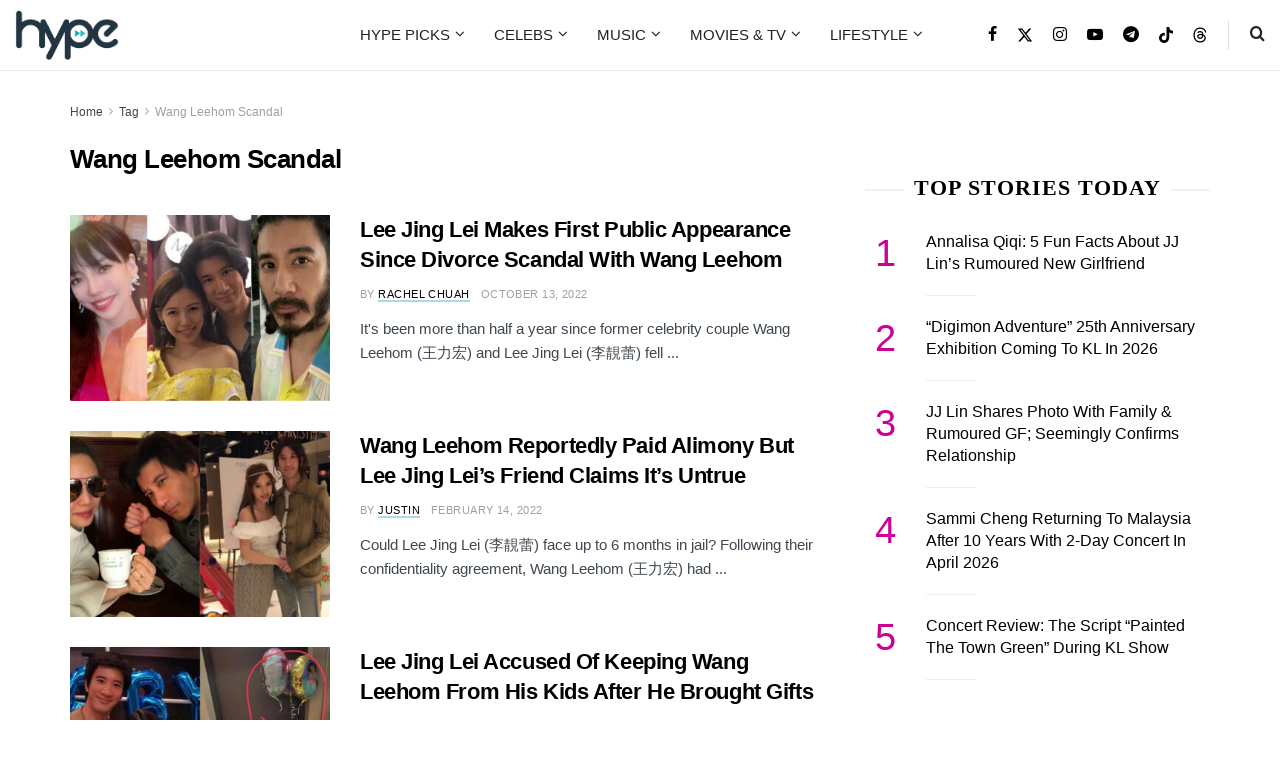

--- FILE ---
content_type: text/html; charset=UTF-8
request_url: https://hype.my/tag/wang-leehom-scandal/
body_size: 43503
content:
<!doctype html><!--[if lt IE 7]> <html class="no-js lt-ie9 lt-ie8 lt-ie7" lang="en-US"> <![endif]--><!--[if IE 7]> <html class="no-js lt-ie9 lt-ie8" lang="en-US"> <![endif]--><!--[if IE 8]> <html class="no-js lt-ie9" lang="en-US"> <![endif]--><!--[if IE 9]> <html class="no-js lt-ie10" lang="en-US"> <![endif]--><!--[if gt IE 8]><!--> <html class="no-js" lang="en-US"> <!--<![endif]--><head> <meta http-equiv="Content-Type" content="text/html; charset=UTF-8"/> <meta name='viewport' content='width=device-width, initial-scale=1, user-scalable=yes'/> <link rel="profile" href="https://gmpg.org/xfn/11" /> <link rel="pingback" href="https://hype.my/xmlrpc.php"/> <meta name='robots' content='noindex, follow'/> <style>img:is([sizes="auto" i], [sizes^="auto," i]) { contain-intrinsic-size: 3000px 1500px }</style> <link rel="preconnect" href="https://a.kini.net" crossorigin><link rel="preconnect" href="https://stats.wp.com" crossorigin><meta property="fb:app_id" content="1297733647011590"/><meta property="fb:pages" content="145834762205864"/><script defer data-domain="hype.my" src="https://a.kini.net/js/script.js" type="4bbaf29909eb0175c33db834-text/javascript"></script> <script type="4bbaf29909eb0175c33db834-text/javascript">
			  var jnews_ajax_url = '/?ajax-request=jnews'
			</script> <script type="4bbaf29909eb0175c33db834-text/javascript">;window.jnews=window.jnews||{},window.jnews.library=window.jnews.library||{},window.jnews.library=function(){"use strict";var e=this;e.win=window,e.doc=document,e.noop=function(){},e.globalBody=e.doc.getElementsByTagName("body")[0],e.globalBody=e.globalBody?e.globalBody:e.doc,e.win.jnewsDataStorage=e.win.jnewsDataStorage||{_storage:new WeakMap,put:function(e,t,n){this._storage.has(e)||this._storage.set(e,new Map),this._storage.get(e).set(t,n)},get:function(e,t){return this._storage.get(e).get(t)},has:function(e,t){return this._storage.has(e)&&this._storage.get(e).has(t)},remove:function(e,t){var n=this._storage.get(e).delete(t);return 0===!this._storage.get(e).size&&this._storage.delete(e),n}},e.windowWidth=function(){return e.win.innerWidth||e.docEl.clientWidth||e.globalBody.clientWidth},e.windowHeight=function(){return e.win.innerHeight||e.docEl.clientHeight||e.globalBody.clientHeight},e.requestAnimationFrame=e.win.requestAnimationFrame||e.win.webkitRequestAnimationFrame||e.win.mozRequestAnimationFrame||e.win.msRequestAnimationFrame||window.oRequestAnimationFrame||function(e){return setTimeout(e,1e3/60)},e.cancelAnimationFrame=e.win.cancelAnimationFrame||e.win.webkitCancelAnimationFrame||e.win.webkitCancelRequestAnimationFrame||e.win.mozCancelAnimationFrame||e.win.msCancelRequestAnimationFrame||e.win.oCancelRequestAnimationFrame||function(e){clearTimeout(e)},e.classListSupport="classList"in document.createElement("_"),e.hasClass=e.classListSupport?function(e,t){return e.classList.contains(t)}:function(e,t){return e.className.indexOf(t)>=0},e.addClass=e.classListSupport?function(t,n){e.hasClass(t,n)||t.classList.add(n)}:function(t,n){e.hasClass(t,n)||(t.className+=" "+n)},e.removeClass=e.classListSupport?function(t,n){e.hasClass(t,n)&&t.classList.remove(n)}:function(t,n){e.hasClass(t,n)&&(t.className=t.className.replace(n,""))},e.objKeys=function(e){var t=[];for(var n in e)Object.prototype.hasOwnProperty.call(e,n)&&t.push(n);return t},e.isObjectSame=function(e,t){var n=!0;return JSON.stringify(e)!==JSON.stringify(t)&&(n=!1),n},e.extend=function(){for(var e,t,n,o=arguments[0]||{},i=1,a=arguments.length;i<a;i++)if(null!==(e=arguments[i]))for(t in e)o!==(n=e[t])&&void 0!==n&&(o[t]=n);return o},e.dataStorage=e.win.jnewsDataStorage,e.isVisible=function(e){return 0!==e.offsetWidth&&0!==e.offsetHeight||e.getBoundingClientRect().length},e.getHeight=function(e){return e.offsetHeight||e.clientHeight||e.getBoundingClientRect().height},e.getWidth=function(e){return e.offsetWidth||e.clientWidth||e.getBoundingClientRect().width},e.supportsPassive=!1;try{var t=Object.defineProperty({},"passive",{get:function(){e.supportsPassive=!0}});"createEvent"in e.doc?e.win.addEventListener("test",null,t):"fireEvent"in e.doc&&e.win.attachEvent("test",null)}catch(e){}e.passiveOption=!!e.supportsPassive&&{passive:!0},e.setStorage=function(e,t){e="jnews-"+e;var n={expired:Math.floor(((new Date).getTime()+432e5)/1e3)};t=Object.assign(n,t);localStorage.setItem(e,JSON.stringify(t))},e.getStorage=function(e){e="jnews-"+e;var t=localStorage.getItem(e);return null!==t&&0<t.length?JSON.parse(localStorage.getItem(e)):{}},e.expiredStorage=function(){var t,n="jnews-";for(var o in localStorage)o.indexOf(n)>-1&&"undefined"!==(t=e.getStorage(o.replace(n,""))).expired&&t.expired<Math.floor((new Date).getTime()/1e3)&&localStorage.removeItem(o)},e.addEvents=function(t,n,o){for(var i in n){var a=["touchstart","touchmove"].indexOf(i)>=0&&!o&&e.passiveOption;"createEvent"in e.doc?t.addEventListener(i,n[i],a):"fireEvent"in e.doc&&t.attachEvent("on"+i,n[i])}},e.removeEvents=function(t,n){for(var o in n)"createEvent"in e.doc?t.removeEventListener(o,n[o]):"fireEvent"in e.doc&&t.detachEvent("on"+o,n[o])},e.triggerEvents=function(t,n,o){var i;o=o||{detail:null};return"createEvent"in e.doc?(!(i=e.doc.createEvent("CustomEvent")||new CustomEvent(n)).initCustomEvent||i.initCustomEvent(n,!0,!1,o),void t.dispatchEvent(i)):"fireEvent"in e.doc?((i=e.doc.createEventObject()).eventType=n,void t.fireEvent("on"+i.eventType,i)):void 0},e.getParents=function(t,n){void 0===n&&(n=e.doc);for(var o=[],i=t.parentNode,a=!1;!a;)if(i){var r=i;r.querySelectorAll(n).length?a=!0:(o.push(r),i=r.parentNode)}else o=[],a=!0;return o},e.forEach=function(e,t,n){for(var o=0,i=e.length;o<i;o++)t.call(n,e[o],o)},e.getText=function(e){return e.innerText||e.textContent},e.setText=function(e,t){var n="object"==typeof t?t.innerText||t.textContent:t;e.innerText&&(e.innerText=n),e.textContent&&(e.textContent=n)},e.httpBuildQuery=function(t){return e.objKeys(t).reduce(function t(n){var o=arguments.length>1&&void 0!==arguments[1]?arguments[1]:null;return function(i,a){var r=n[a];a=encodeURIComponent(a);var s=o?"".concat(o,"[").concat(a,"]"):a;return null==r||"function"==typeof r?(i.push("".concat(s,"=")),i):["number","boolean","string"].includes(typeof r)?(i.push("".concat(s,"=").concat(encodeURIComponent(r))),i):(i.push(e.objKeys(r).reduce(t(r,s),[]).join("&")),i)}}(t),[]).join("&")},e.get=function(t,n,o,i){return o="function"==typeof o?o:e.noop,e.ajax("GET",t,n,o,i)},e.post=function(t,n,o,i){return o="function"==typeof o?o:e.noop,e.ajax("POST",t,n,o,i)},e.ajax=function(t,n,o,i,a){var r=new XMLHttpRequest,s=n,c=e.httpBuildQuery(o);if(t=-1!=["GET","POST"].indexOf(t)?t:"GET",r.open(t,s+("GET"==t?"?"+c:""),!0),"POST"==t&&r.setRequestHeader("Content-type","application/x-www-form-urlencoded"),r.setRequestHeader("X-Requested-With","XMLHttpRequest"),r.onreadystatechange=function(){4===r.readyState&&200<=r.status&&300>r.status&&"function"==typeof i&&i.call(void 0,r.response)},void 0!==a&&!a){return{xhr:r,send:function(){r.send("POST"==t?c:null)}}}return r.send("POST"==t?c:null),{xhr:r}},e.scrollTo=function(t,n,o){function i(e,t,n){this.start=this.position(),this.change=e-this.start,this.currentTime=0,this.increment=20,this.duration=void 0===n?500:n,this.callback=t,this.finish=!1,this.animateScroll()}return Math.easeInOutQuad=function(e,t,n,o){return(e/=o/2)<1?n/2*e*e+t:-n/2*(--e*(e-2)-1)+t},i.prototype.stop=function(){this.finish=!0},i.prototype.move=function(t){e.doc.documentElement.scrollTop=t,e.globalBody.parentNode.scrollTop=t,e.globalBody.scrollTop=t},i.prototype.position=function(){return e.doc.documentElement.scrollTop||e.globalBody.parentNode.scrollTop||e.globalBody.scrollTop},i.prototype.animateScroll=function(){this.currentTime+=this.increment;var t=Math.easeInOutQuad(this.currentTime,this.start,this.change,this.duration);this.move(t),this.currentTime<this.duration&&!this.finish?e.requestAnimationFrame.call(e.win,this.animateScroll.bind(this)):this.callback&&"function"==typeof this.callback&&this.callback()},new i(t,n,o)},e.unwrap=function(t){var n,o=t;e.forEach(t,(function(e,t){n?n+=e:n=e})),o.replaceWith(n)},e.performance={start:function(e){performance.mark(e+"Start")},stop:function(e){performance.mark(e+"End"),performance.measure(e,e+"Start",e+"End")}},e.fps=function(){var t=0,n=0,o=0;!function(){var i=t=0,a=0,r=0,s=document.getElementById("fpsTable"),c=function(t){void 0===document.getElementsByTagName("body")[0]?e.requestAnimationFrame.call(e.win,(function(){c(t)})):document.getElementsByTagName("body")[0].appendChild(t)};null===s&&((s=document.createElement("div")).style.position="fixed",s.style.top="120px",s.style.left="10px",s.style.width="100px",s.style.height="20px",s.style.border="1px solid black",s.style.fontSize="11px",s.style.zIndex="100000",s.style.backgroundColor="white",s.id="fpsTable",c(s));var l=function(){o++,n=Date.now(),(a=(o/(r=(n-t)/1e3)).toPrecision(2))!=i&&(i=a,s.innerHTML=i+"fps"),1<r&&(t=n,o=0),e.requestAnimationFrame.call(e.win,l)};l()}()},e.instr=function(e,t){for(var n=0;n<t.length;n++)if(-1!==e.toLowerCase().indexOf(t[n].toLowerCase()))return!0},e.winLoad=function(t,n){function o(o){if("complete"===e.doc.readyState||"interactive"===e.doc.readyState)return!o||n?setTimeout(t,n||1):t(o),1}o()||e.addEvents(e.win,{load:o})},e.docReady=function(t,n){function o(o){if("complete"===e.doc.readyState||"interactive"===e.doc.readyState)return!o||n?setTimeout(t,n||1):t(o),1}o()||e.addEvents(e.doc,{DOMContentLoaded:o})},e.fireOnce=function(){e.docReady((function(){e.assets=e.assets||[],e.assets.length&&(e.boot(),e.load_assets())}),50)},e.boot=function(){e.length&&e.doc.querySelectorAll("style[media]").forEach((function(e){"not all"==e.getAttribute("media")&&e.removeAttribute("media")}))},e.create_js=function(t,n){var o=e.doc.createElement("script");switch(o.setAttribute("src",t),n){case"defer":o.setAttribute("defer",!0);break;case"async":o.setAttribute("async",!0);break;case"deferasync":o.setAttribute("defer",!0),o.setAttribute("async",!0)}e.globalBody.appendChild(o)},e.load_assets=function(){"object"==typeof e.assets&&e.forEach(e.assets.slice(0),(function(t,n){var o="";t.defer&&(o+="defer"),t.async&&(o+="async"),e.create_js(t.url,o);var i=e.assets.indexOf(t);i>-1&&e.assets.splice(i,1)})),e.assets=jnewsoption.au_scripts=window.jnewsads=[]},e.setCookie=function(e,t,n){var o="";if(n){var i=new Date;i.setTime(i.getTime()+24*n*60*60*1e3),o="; expires="+i.toUTCString()}document.cookie=e+"="+(t||"")+o+"; path=/"},e.getCookie=function(e){for(var t=e+"=",n=document.cookie.split(";"),o=0;o<n.length;o++){for(var i=n[o];" "==i.charAt(0);)i=i.substring(1,i.length);if(0==i.indexOf(t))return i.substring(t.length,i.length)}return null},e.eraseCookie=function(e){document.cookie=e+"=; Path=/; Expires=Thu, 01 Jan 1970 00:00:01 GMT;"},e.docReady((function(){e.globalBody=e.globalBody==e.doc?e.doc.getElementsByTagName("body")[0]:e.globalBody,e.globalBody=e.globalBody?e.globalBody:e.doc})),e.winLoad((function(){e.winLoad((function(){var t=!1;if(void 0!==window.jnewsadmin)if(void 0!==window.file_version_checker){var n=e.objKeys(window.file_version_checker);n.length?n.forEach((function(e){t||"10.0.4"===window.file_version_checker[e]||(t=!0)})):t=!0}else t=!0;t&&(window.jnewsHelper.getMessage(),window.jnewsHelper.getNotice())}),2500)}))},window.jnews.library=new window.jnews.library;</script><meta name="google-site-verification" content="9ky31Wp1MEI3PCGOzlBbDKFxDt-ykhNQF9VxLNj7Ivc"/>  <title>Wang Leehom Scandal Archives - Hype Malaysia</title><link rel="preload" href="https://hype.my/wp-content/uploads/2025/07/hype-logo-mobile@2x.png" as="image" imagesrcset="https://hype.my/wp-content/uploads/2025/07/hype-logo-mobile@2x.png 1x, https://hype.my/wp-content/uploads/2025/07/hype-logo-mobile@2x.png 2x" fetchpriority="high"><style id="perfmatters-used-css">@font-face{font-family:"FontAwesome";font-display:swap;src:url("https://hype.my/wp-content/themes/hype-v2/assets/fonts/font-awesome/fonts/fontawesome-webfont.eot?v=4.7.0");src:url("https://hype.my/wp-content/themes/hype-v2/assets/fonts/font-awesome/fonts/fontawesome-webfont.eot?#iefix&v=4.7.0") format("embedded-opentype"),url("https://hype.my/wp-content/themes/hype-v2/assets/fonts/font-awesome/fonts/fontawesome-webfont.woff2?v=4.7.0") format("woff2"),url("https://hype.my/wp-content/themes/hype-v2/assets/fonts/font-awesome/fonts/fontawesome-webfont.woff?v=4.7.0") format("woff"),url("https://hype.my/wp-content/themes/hype-v2/assets/fonts/font-awesome/fonts/fontawesome-webfont.ttf?v=4.7.0") format("truetype"),url("https://hype.my/wp-content/themes/hype-v2/assets/fonts/font-awesome/fonts/fontawesome-webfont.svg?v=4.7.0#fontawesomeregular") format("svg");font-weight:normal;font-style:normal;}.fa{display:inline-block;font:normal normal normal 14px/1 FontAwesome;font-size:inherit;text-rendering:auto;-webkit-font-smoothing:antialiased;-moz-osx-font-smoothing:grayscale;}@-webkit-keyframes fa-spin{0%{-webkit-transform:rotate(0deg);transform:rotate(0deg);}100%{-webkit-transform:rotate(359deg);transform:rotate(359deg);}}@keyframes fa-spin{0%{-webkit-transform:rotate(0deg);transform:rotate(0deg);}100%{-webkit-transform:rotate(359deg);transform:rotate(359deg);}}.fa-search:before{content:"";}.fa-clock-o:before{content:"";}.fa-twitter:before{content:"";}.fa-facebook-f:before,.fa-facebook:before{content:"";}.fa-navicon:before,.fa-reorder:before,.fa-bars:before{content:"";}.fa-angle-right:before{content:"";}.fa-angle-up:before{content:"";}.fa-youtube-play:before{content:"";}.fa-instagram:before{content:"";}.fa-telegram:before{content:"";}@font-face{font-family:jegicon;src:url("https://hype.my/wp-content/themes/hype-v2/assets/fonts/jegicon/fonts/jegicon.eot");src:url("https://hype.my/wp-content/themes/hype-v2/assets/fonts/jegicon/fonts/jegicon.eot?#iefix") format("embedded-opentype"),url("https://hype.my/wp-content/themes/hype-v2/assets/fonts/jegicon/fonts/jegicon.woff") format("woff"),url("https://hype.my/wp-content/themes/hype-v2/assets/fonts/jegicon/fonts/jegicon.ttf") format("truetype"),url("https://hype.my/wp-content/themes/hype-v2/assets/fonts/jegicon/fonts/jegicon.svg#jegicon") format("svg");font-weight:400;font-style:normal;font-display:swap;}[data-icon]:before{font-family:jegicon !important;content:attr(data-icon);font-style:normal !important;font-weight:400 !important;font-variant:normal !important;text-transform:none !important;speak:none;line-height:1;-webkit-font-smoothing:antialiased;-moz-osx-font-smoothing:grayscale;}[class*=" jegicon-"]:before,[class^=jegicon-]:before{font-family:jegicon !important;font-style:normal !important;font-weight:400 !important;font-variant:normal !important;text-transform:none !important;speak:none;line-height:1;-webkit-font-smoothing:antialiased;-moz-osx-font-smoothing:grayscale;}.jegicon-cross:before{content:"d";}button::-moz-focus-inner{padding:0;border:0;}a,abbr,acronym,address,applet,article,aside,audio,b,big,blockquote,body,canvas,caption,center,cite,code,dd,del,details,dfn,div,dl,dt,em,embed,fieldset,figcaption,figure,footer,form,h1,h2,h3,h4,h5,h6,header,hgroup,html,i,iframe,img,ins,kbd,label,legend,li,mark,menu,nav,object,ol,output,p,pre,q,ruby,s,samp,section,small,span,strike,strong,sub,summary,sup,table,tbody,td,tfoot,th,thead,time,tr,tt,u,ul,var,video{margin:0;padding:0;border:0;font-size:100%;font:inherit;vertical-align:baseline;}article,aside,details,figcaption,figure,footer,header,hgroup,menu,nav,section{display:block;}body{line-height:1;}ol,ul{list-style:none;}body{color:#53585c;background:#fff;font-family:"Helvetica Neue",Helvetica,Roboto,Arial,sans-serif;font-size:14px;line-height:1.6em;-webkit-font-smoothing:antialiased;-moz-osx-font-smoothing:grayscale;overflow-anchor:none;}body,html{height:100%;margin:0;}::-moz-selection{background:#fde69a;color:#212121;text-shadow:none;}::-webkit-selection{background:#fde69a;color:#212121;text-shadow:none;}::selection{background:#fde69a;color:#212121;text-shadow:none;}a{color:#f70d28;text-decoration:none;}a:focus,a:hover{color:#212121;outline:0;}audio,canvas,img,video{vertical-align:middle;}img{max-width:100%;-ms-interpolation-mode:bicubic;height:auto;}button,input,label,optgroup,select,textarea{font:inherit;}.clearfix:after,.comment-navigation:after,.container:after,.jeg_authorbox::after,.jeg_block_heading:after,.jeg_popup_content::after,.jeg_postblock:after,.row:after{content:"";display:table;clear:both;}h1,h2,h3,h4,h5,h6{color:#212121;text-rendering:optimizeLegibility;}h1{font-size:2.25em;margin:.67em 0 .5em;line-height:1.25;letter-spacing:-.02em;}h2{font-size:1.953em;margin:.83em 0 .5em;line-height:1.35;}h3{font-size:1.563em;margin:1em 0 .5em;line-height:1.4;}em,i{font-style:italic;}p,pre{margin:0 0 1.75em;text-rendering:optimizeLegibility;}.jeg_vc_content .vc_row,.jeg_vc_content .vc_row[data-vc-full-width=true]>.jeg-vc-wrapper{margin-left:auto;margin-right:auto;}.jeg_vc_content .vc_row[data-vc-full-width=true]{left:0 !important;width:auto !important;padding-left:0 !important;padding-right:0 !important;}@media (max-width:767px){.container{width:98%;width:calc(100% - 10px);}}@media (max-width:479px){.container{width:100%;}}@media (min-width:768px){.container,.jeg_vc_content>.vc_element>.vc_row,.jeg_vc_content>.vc_element>.vc_row[data-vc-full-width=true]:not([data-vc-stretch-content=true])>.jeg-vc-wrapper,.jeg_vc_content>.vc_row,.jeg_vc_content>.vc_row[data-vc-full-width=true]:not([data-vc-stretch-content=true])>.jeg-vc-wrapper,.jeg_vc_content>.wpb-content-wrapper>.vc_element>.vc_row,.jeg_vc_content>.wpb-content-wrapper>.vc_element>.vc_row[data-vc-full-width=true]:not([data-vc-stretch-content=true])>.jeg-vc-wrapper,.jeg_vc_content>.wpb-content-wrapper>.vc_row,.jeg_vc_content>.wpb-content-wrapper>.vc_row[data-vc-full-width=true]:not([data-vc-stretch-content=true])>.jeg-vc-wrapper{max-width:750px;}.jeg_vc_content>.vc_element>.vc_row[data-vc-full-width=true],.jeg_vc_content>.vc_element>.vc_row[data-vc-stretch-content=true]>.jeg-vc-wrapper,.jeg_vc_content>.vc_row[data-vc-full-width=true],.jeg_vc_content>.vc_row[data-vc-stretch-content=true]>.jeg-vc-wrapper,.jeg_vc_content>.wpb-content-wrapper>.vc_element>.vc_row[data-vc-full-width=true],.jeg_vc_content>.wpb-content-wrapper>.vc_element>.vc_row[data-vc-stretch-content=true]>.jeg-vc-wrapper,.jeg_vc_content>.wpb-content-wrapper>.vc_row[data-vc-full-width=true],.jeg_vc_content>.wpb-content-wrapper>.vc_row[data-vc-stretch-content=true]>.jeg-vc-wrapper{width:100%;max-width:none;}}@media (min-width:992px){.container,.jeg_vc_content>.vc_element>.vc_row,.jeg_vc_content>.vc_element>.vc_row[data-vc-full-width=true]:not([data-vc-stretch-content=true])>.jeg-vc-wrapper,.jeg_vc_content>.vc_row,.jeg_vc_content>.vc_row[data-vc-full-width=true]:not([data-vc-stretch-content=true])>.jeg-vc-wrapper,.jeg_vc_content>.wpb-content-wrapper>.vc_element>.vc_row,.jeg_vc_content>.wpb-content-wrapper>.vc_element>.vc_row[data-vc-full-width=true]:not([data-vc-stretch-content=true])>.jeg-vc-wrapper,.jeg_vc_content>.wpb-content-wrapper>.vc_row,.jeg_vc_content>.wpb-content-wrapper>.vc_row[data-vc-full-width=true]:not([data-vc-stretch-content=true])>.jeg-vc-wrapper{max-width:970px;}.jeg_vc_content>.vc_element>.vc_row[data-vc-full-width=true],.jeg_vc_content>.vc_element>.vc_row[data-vc-stretch-content=true]>.jeg-vc-wrapper,.jeg_vc_content>.vc_row[data-vc-full-width=true],.jeg_vc_content>.vc_row[data-vc-stretch-content=true]>.jeg-vc-wrapper,.jeg_vc_content>.wpb-content-wrapper>.vc_element>.vc_row[data-vc-full-width=true],.jeg_vc_content>.wpb-content-wrapper>.vc_element>.vc_row[data-vc-stretch-content=true]>.jeg-vc-wrapper,.jeg_vc_content>.wpb-content-wrapper>.vc_row[data-vc-full-width=true],.jeg_vc_content>>.wpb-content-wrapper .vc_row[data-vc-stretch-content=true]>.jeg-vc-wrapper{width:100%;max-width:none;}}@media (min-width:1200px){.container,.jeg_vc_content>.vc_element>.vc_row,.jeg_vc_content>.vc_element>.vc_row[data-vc-full-width=true]:not([data-vc-stretch-content=true])>.jeg-vc-wrapper,.jeg_vc_content>.vc_row,.jeg_vc_content>.vc_row[data-vc-full-width=true]:not([data-vc-stretch-content=true])>.jeg-vc-wrapper,.jeg_vc_content>.wpb-content-wrapper>.vc_element>.vc_row,.jeg_vc_content>.wpb-content-wrapper>.vc_element>.vc_row[data-vc-full-width=true]:not([data-vc-stretch-content=true])>.jeg-vc-wrapper,.jeg_vc_content>.wpb-content-wrapper>.vc_row,.jeg_vc_content>.wpb-content-wrapper>.vc_row[data-vc-full-width=true]:not([data-vc-stretch-content=true])>.jeg-vc-wrapper{max-width:1170px;}.jeg_vc_content>.vc_element>.vc_row[data-vc-full-width=true],.jeg_vc_content>.vc_element>.vc_row[data-vc-stretch-content=true]>.jeg-vc-wrapper,.jeg_vc_content>.vc_row[data-vc-full-width=true],.jeg_vc_content>.vc_row[data-vc-stretch-content=true]>.jeg-vc-wrapper,.jeg_vc_content>.wpb-content-wrapper>.vc_element>.vc_row[data-vc-full-width=true],.jeg_vc_content>.wpb-content-wrapper>.vc_element>.vc_row[data-vc-stretch-content=true]>.jeg-vc-wrapper,.jeg_vc_content>.wpb-content-wrapper>.vc_row[data-vc-full-width=true],.jeg_vc_content>.wpb-content-wrapper>.vc_row[data-vc-stretch-content=true]>.jeg-vc-wrapper{width:100%;max-width:none;}}.container,.vc_column_container{padding-right:15px;padding-left:15px;margin-right:auto;margin-left:auto;}.row{margin-right:-15px;margin-left:-15px;}.col-lg-1,.col-lg-10,.col-lg-11,.col-lg-12,.col-lg-2,.col-lg-3,.col-lg-4,.col-lg-5,.col-lg-6,.col-lg-7,.col-lg-8,.col-lg-9,.col-md-1,.col-md-10,.col-md-11,.col-md-12,.col-md-2,.col-md-3,.col-md-4,.col-md-5,.col-md-6,.col-md-7,.col-md-8,.col-md-9,.col-sm-1,.col-sm-10,.col-sm-11,.col-sm-12,.col-sm-2,.col-sm-3,.col-sm-4,.col-sm-5,.col-sm-6,.col-sm-7,.col-sm-8,.col-sm-9,.col-xs-1,.col-xs-10,.col-xs-11,.col-xs-12,.col-xs-2,.col-xs-3,.col-xs-4,.col-xs-5,.col-xs-6,.col-xs-7,.col-xs-8,.col-xs-9{position:relative;min-height:1px;padding-right:15px;padding-left:15px;}@media (min-width:767px){.col-sm-1,.col-sm-10,.col-sm-11,.col-sm-12,.col-sm-2,.col-sm-3,.col-sm-4,.col-sm-5,.col-sm-6,.col-sm-7,.col-sm-8,.col-sm-9{float:left;}.col-sm-8{width:66.66666667%;}.col-sm-4{width:33.33333333%;}.vc_col-sm-1,.vc_col-sm-10,.vc_col-sm-11,.vc_col-sm-12,.vc_col-sm-2,.vc_col-sm-3,.vc_col-sm-4,.vc_col-sm-5,.vc_col-sm-6,.vc_col-sm-7,.vc_col-sm-8,.vc_col-sm-9{float:left;}.vc_col-sm-12{width:100%;}.vc_col-sm-6{width:50%;}.vc_col-sm-3{width:25%;}}@media (min-width:992px){.col-md-1,.col-md-10,.col-md-11,.col-md-12,.col-md-2,.col-md-3,.col-md-4,.col-md-5,.col-md-6,.col-md-7,.col-md-8,.col-md-9{float:left;}.col-md-8{width:66.66666667%;}.col-md-4{width:33.33333333%;}}*{-webkit-box-sizing:border-box;-moz-box-sizing:border-box;box-sizing:border-box;}:after,:before{-webkit-box-sizing:border-box;-moz-box-sizing:border-box;box-sizing:border-box;}.jeg_viewport{position:relative;}.jeg_container,.jeg_container_full{width:auto;margin:0 auto;padding:0;}.jeg_boxed .jeg_main .jeg_container,.jeg_content{background:#fff;}.jeg_content{padding:30px 0 40px;}.jeg_sidebar{padding-left:30px;}.jeg_sidebar_left .jeg_sidebar{padding-right:30px;padding-left:15px;}.jeg_double_sidebar .row>.jeg_sidebar:nth-of-type(1){padding-left:15px;padding-right:30px;}@media (min-width:767px){.jeg_sidebar_left .jeg_main_content.col-sm-8,.jeg_sidebar_left .jeg_main_content.vc_col-sm-8{float:right;}.jeg_double_right_sidebar .jeg_main_content,.jeg_double_sidebar .jeg_main_content{width:100%;}.jeg_double_right_sidebar .jeg_sidebar,.jeg_double_sidebar .jeg_sidebar.left,.jeg_double_sidebar .jeg_sidebar.right{width:50%;float:left;}.jeg_wide_content .jeg_main_content{width:66.66666667%;float:left;}.jeg_wide_content .jeg_sidebar{width:33.33333333%;float:left;}}@media (min-width:992px){.jeg_sidebar_left .jeg_main_content,.jeg_sidebar_left .jeg_main_content.col-md-8,.jeg_sidebar_left .jeg_main_content.vc_col-md-8{float:right;}.jeg_double_right_sidebar .jeg_main_content,.jeg_double_sidebar .jeg_main_content{width:50%;}.jeg_double_sidebar .jeg_main_content{left:25%;}.jeg_double_sidebar .jeg_sidebar.left{width:25%;right:50%;padding-left:15px;padding-right:30px;}.jeg_double_right_sidebar .jeg_sidebar,.jeg_double_sidebar .jeg_sidebar.right{width:25%;}.jeg_wide_content .jeg_main_content{width:75%;}.jeg_wide_content .jeg_sidebar{width:25%;}}.theiaStickySidebar{-webkit-backface-visibility:hidden;}.jeg_normalise_top .theiaStickySidebar{-webkit-transform:translate3d(0,50px,0);-ms-transform:translate3d(0,50px,0);-o-transform:translate3d(0,50px,0);transform:translate3d(0,50px,0);-webkit-transition:transform .3s;-o-transition:transform .3s;transition:transform .3s;}.chosen-container-single .chosen-single,input:not([type=submit]),select,textarea{display:inline-block;background:#fff;border:1px solid #e0e0e0;border-radius:0;padding:7px 14px;height:40px;outline:0;font-size:14px;font-weight:300;margin:0;width:100%;max-width:100%;-webkit-transition:all .2s ease;transition:.25s ease;box-shadow:none;}input[type=checkbox],input[type=radio]{width:auto;height:auto;line-height:inherit;display:inline;}input:not([type=submit]):focus,select:focus,textarea:focus{border-color:#ccc;box-shadow:inset 0 2px 2px rgba(0,0,0,.05);}.btn,.button,input[type=submit]{border:none;border-radius:0;background:#f70d28;color:#fff;padding:0 20px;line-height:40px;height:40px;display:inline-block;cursor:pointer;text-transform:uppercase;font-size:13px;font-weight:700;letter-spacing:1px;outline:0;-webkit-appearance:none;-webkit-transition:.3s ease;transition:.3s ease;}.btn:focus,.button:focus,input[type=submit]:focus{color:#fff;outline:thin dotted #666;}.btn:hover,.button:hover,input[type=submit]:hover{color:#fff;box-shadow:inset 0 0 0 100px rgba(0,0,0,.15);}.jeg_header{position:relative;}.jeg_header .container{height:100%;}.jeg_header.full .container{max-width:100%;}.jeg_nav_row{position:relative;-js-display:flex;display:-webkit-flex;display:-ms-flexbox;display:flex;-webkit-flex-flow:row nowrap;-ms-flex-flow:row nowrap;flex-flow:row nowrap;-webkit-align-items:center;-ms-flex-align:center;align-items:center;-webkit-justify-content:space-between;-ms-flex-pack:justify;justify-content:space-between;height:100%;}.jeg_nav_grow{-webkit-box-flex:1;-ms-flex:1;flex:1;}.jeg_nav_normal{-webkit-box-flex:0 0 auto;-ms-flex:0 0 auto;flex:0 0 auto;}.item_wrap{width:100%;display:inline-block;display:-webkit-flex;display:-ms-flexbox;display:flex;-webkit-flex-flow:row wrap;-ms-flex-flow:row wrap;flex-flow:row wrap;-webkit-align-items:center;-ms-flex-align:center;align-items:center;}.jeg_nav_left{margin-right:auto;}.jeg_nav_right{margin-left:auto;}.jeg_nav_center{margin:0 auto;}.jeg_nav_alignleft{justify-content:flex-start;}.jeg_nav_alignright{justify-content:flex-end;}.jeg_nav_aligncenter{justify-content:center;}.jeg_midbar.dark .jeg_carticon,.jeg_midbar.dark .jeg_nav_icon .jeg_mobile_toggle,.jeg_midbar.dark .jeg_search_toggle,.jeg_midbar.dark .jeg_top_weather,.jeg_midbar.dark .jeg_top_weather .jeg_weather_condition .jeg_weather_icon,.jeg_midbar.dark .jeg_top_weather>.jeg_weather_temp>.jeg_weather_unit,.jeg_midbar.dark .jeg_vertical_menu a{color:#f5f5f5;}.jeg_navbar{background:#fff;position:relative;border-top:0 solid #e8e8e8;border-bottom:1px solid #e8e8e8;line-height:50px;z-index:9;-webkit-box-sizing:content-box;box-sizing:content-box;}.jeg_navbar:first-child,.jeg_topbar+.jeg_navbar{z-index:10;}.jeg_navbar .jeg_nav_item{padding:0 14px;}.jeg_navbar .jeg_separator{margin:0 7px;}.jeg_navbar .jeg_separator:first-child{margin-left:0;}.jeg_navbar .jeg_separator:last-child{margin-right:0;}.jeg_nav_item:first-child{padding-left:0;}.jeg_nav_item:last-child{padding-right:0;}.jeg_featured{margin-bottom:30px;}.jeg_logo{position:relative;}.site-title{margin:0;padding:0;line-height:1;font-size:60px;letter-spacing:-.02em;}.jeg_mobile_logo .site-title{font-size:34px;}.site-title a{display:block;color:#212121;}.jeg_logo img{height:auto;width:auto;image-rendering:optimizeQuality;display:block;}.jeg_bottombar img{max-height:50px;}.jeg_nav_left .jeg_logo{margin-right:7px;}.jeg_nav_left .jeg_logo:last-child{margin-right:28px;}.btn.round{border-radius:40px;}.btn .fa{margin-right:2px;font-size:14px;}.jeg_navbar .btn{height:36px;line-height:36px;font-size:12px;font-weight:500;padding:0 16px;}.jeg_nav_icon .jeg_mobile_toggle{color:#212121;display:block;position:relative;width:18px;height:14px;}.jeg_topbar .jeg_mobile_toggle{color:inherit;}.jeg_navbar_dark .jeg_mobile_toggle{color:#fafafa;}.jeg_nav_icon .jeg_mobile_toggle span{position:absolute;width:100%;height:2px;left:0;border-top:2px solid;transition:.15s ease;}.jeg_nav_icon .jeg_mobile_toggle span:nth-child(1){top:0;}.jeg_nav_icon .jeg_mobile_toggle:hover span:nth-child(1){-webkit-transform:translateY(2px);transform:translateY(2px);}.jeg_nav_icon .jeg_mobile_toggle span:nth-child(2){top:50%;margin-top:-1px;}.jeg_nav_icon .jeg_mobile_toggle span:nth-child(3){bottom:0;}.jeg_nav_icon .jeg_mobile_toggle:hover span:nth-child(3){-webkit-transform:translateY(-2px);transform:translateY(-2px);}.jeg_topbar .jeg_nav_icon .jeg_mobile_toggle{width:15px;height:12px;}.jeg_separator{height:30px;border-left:1px solid #e0e0e0;}.dark .jeg_separator,.jeg_navbar_dark .jeg_separator{border-color:rgba(255,255,255,.15);}.jeg_search_wrapper{position:relative;}.jeg_search_wrapper .jeg_search_form{display:block;position:relative;line-height:normal;min-width:60%;}.jeg_search_toggle{color:#212121;display:block;text-align:center;}.jeg_navbar .jeg_search_toggle{font-size:16px;min-width:15px;}.jeg_search_wrapper .jeg_search_input{width:100%;vertical-align:middle;height:40px;padding:.5em 30px .5em 14px;}.jeg_search_wrapper .jeg_search_button{color:#212121;background:0 0;border:0;font-size:14px;outline:0;cursor:pointer;position:absolute;height:auto;min-height:unset;line-height:normal;top:0;bottom:0;right:0;padding:0 10px;transition:none;}.jeg_search_wrapper .jeg_search_button:hover{color:inherit;box-shadow:none;background:0 0;}.jeg_navbar .jeg_search_wrapper .jeg_search_input{height:36px;}.jeg_search_no_expand .jeg_search_toggle{display:none;}.jeg_search_no_expand.square .jeg_search_input{border-radius:0;}.jeg_search_no_expand.round .jeg_search_input{border-radius:33px;padding:.5em 15px;}.jeg_search_no_expand.round .jeg_search_button{padding-right:12px;}.jeg_search_popup_expand .jeg_search_form{display:block;opacity:0;visibility:hidden;position:absolute;top:100%;right:-4px;text-align:center;width:325px;background:#fff;border:1px solid #eee;padding:0;height:0;z-index:12;-webkit-box-shadow:0 1px 4px rgba(0,0,0,.09);box-shadow:0 1px 4px rgba(0,0,0,.09);-webkit-transition:height .1s;-o-transition:height .1s;transition:height .1s;}.jeg_lang_dropdown::before,.jeg_search_popup_expand .jeg_search_form:before{color:#fff;border-color:transparent transparent #fff;border-style:solid;border-width:0 8px 8px;content:"";right:16px;position:absolute;top:-8px;z-index:98;}.jeg_search_popup_expand .jeg_search_form:after{color:#fff;border-color:transparent transparent #eaeaea;border-style:solid;border-width:0 9px 9px;content:"";right:15px;position:absolute;top:-9px;z-index:97;}.jeg_search_popup_expand .jeg_search_input{width:100%;-webkit-box-shadow:inset 0 0 15px 0 rgba(0,0,0,.08);box-shadow:inset 0 0 15px 0 rgba(0,0,0,.08);}.jeg_search_popup_expand .jeg_search_button{color:#888;position:absolute;top:0;bottom:0;right:20px;}.jeg_navbar:not(.jeg_navbar_boxed):not(.jeg_navbar_menuborder) .jeg_search_popup_expand:last-child .jeg_search_form,.jeg_navbar:not(.jeg_navbar_boxed):not(.jeg_navbar_menuborder) .jeg_search_popup_expand:last-child .jeg_search_result{right:-17px;}.jeg_navbar:not(.jeg_navbar_boxed):not(.jeg_navbar_menuborder) .jeg_nav_left .jeg_search_popup_expand:first-child .jeg_search_form,.jeg_navbar:not(.jeg_navbar_boxed):not(.jeg_navbar_menuborder) .jeg_nav_left .jeg_search_popup_expand:first-child .jeg_search_result{left:-17px;}.jeg_header.full .jeg_navbar:not(.jeg_navbar_boxed):not(.jeg_navbar_menuborder) .jeg_nav_right .jeg_search_popup_expand:last-child .jeg_search_form,.jeg_header.full .jeg_navbar:not(.jeg_navbar_boxed):not(.jeg_navbar_menuborder) .jeg_nav_right .jeg_search_popup_expand:last-child .jeg_search_result{right:-15px;}.jeg_header.full .jeg_navbar:not(.jeg_navbar_boxed):not(.jeg_navbar_menuborder) .jeg_nav_right .jeg_search_popup_expand:last-child .jeg_search_form:before{right:14px;}.jeg_header.full .jeg_navbar:not(.jeg_navbar_boxed):not(.jeg_navbar_menuborder) .jeg_nav_right .jeg_search_popup_expand:last-child .jeg_search_form:after{right:13px;}.jeg_navbar .jeg_nav_left .jeg_search_popup_expand .jeg_search_form,.jeg_navbar .jeg_nav_left .jeg_search_popup_expand .jeg_search_result{right:auto;left:-4px;}.jeg_header.full .jeg_navbar:not(.jeg_navbar_boxed):not(.jeg_navbar_menuborder) .jeg_nav_left .jeg_search_popup_expand:not(:first-child) .jeg_search_form:before,.jeg_navbar .jeg_nav_left .jeg_search_popup_expand .jeg_search_form:before{right:auto;left:16px;}.jeg_header.full .jeg_navbar:not(.jeg_navbar_boxed):not(.jeg_navbar_menuborder) .jeg_nav_left .jeg_search_popup_expand:not(:first-child) .jeg_search_form:after,.jeg_navbar .jeg_nav_left .jeg_search_popup_expand .jeg_search_form:after{right:auto;left:15px;}.jeg_nav_left .jeg_search_popup_expand .jeg_search_form,.jeg_nav_left .jeg_search_popup_expand .jeg_search_result{right:auto;left:0;}.jeg_nav_center .jeg_search_popup_expand .jeg_search_form,.jeg_nav_center .jeg_search_popup_expand .jeg_search_form:after,.jeg_nav_center .jeg_search_popup_expand .jeg_search_form:before{right:50% !important;-webkit-transform:translateX(50%);transform:translateX(50%);}.jeg_search_modal_expand .jeg_search_form{display:block;opacity:0;visibility:hidden;margin:0 auto;position:absolute;right:0;}.jeg_search_modal_expand .jeg_search_input{opacity:0;-webkit-transition:opacity .5s cubic-bezier(.7,0,.3,1);transition:opacity .5s cubic-bezier(.7,0,.3,1);}.jeg_search_modal_expand .jeg_search_input::-webkit-input-placeholder{color:#a0a0a0;}.jeg_search_modal_expand .jeg_search_input:-moz-placeholder{color:#a0a0a0;}.jeg_search_modal_expand .jeg_search_input::-moz-placeholder{color:#a0a0a0;}.jeg_search_modal_expand .jeg_search_input:-ms-input-placeholder{color:#a0a0a0;}.jeg_search_modal_expand .jeg_search_button{opacity:0;margin-left:0;-webkit-transform:translate3d(-30px,0,0) scale3d(0,0,1);transform:translate3d(-30px,0,0) scale3d(0,0,1);}.jeg_search_hide{display:none;}.jeg_search_result{opacity:0;visibility:hidden;position:absolute;top:100%;right:-4px;width:325px;background:#fff;border:1px solid #eee;padding:0;height:0;line-height:1;z-index:9;-webkit-box-shadow:0 1px 4px rgba(0,0,0,.09);box-shadow:0 1px 4px rgba(0,0,0,.09);-webkit-transition:height .1s;-moz-transition:height .1s;transition:height .1s;}.jeg_header .jeg_search_result{z-index:10;}.dark .jeg_search_result .jeg_post_meta .fa{color:inherit;}.jeg_nav_left .jeg_search_result{right:auto;left:0;}.jeg_search_no_expand .jeg_search_result{margin-top:0;opacity:1;visibility:visible;height:auto;min-width:100%;right:0;}.jeg_search_result .jeg_post,.jeg_search_result.no_result .search-noresult,.jeg_search_result.with_result .search-all-button{overflow:hidden;}.jeg_search_result .jeg_post{margin:15px;padding:0;}.jeg_search_result .search-link{display:none;text-align:center;font-size:12px;padding:12px 15px;border-top:1px solid #eee;}.jeg_search_result .search-link .fa{margin-right:5px;}.jeg_search_result.with_result .search-all-button{display:block;cursor:pointer;}.jeg_menu>li{position:relative;float:left;text-align:left;padding-right:1.2em;}.jeg_menu>li:last-child{padding-right:0;}.jeg_menu>li>a{-webkit-transition:.2s ease;transition:.2s ease;}.jeg_midbar .jeg_menu:not(.jeg_main_menu)>li>a,.jeg_navbar .jeg_menu:not(.jeg_main_menu)>li>a{color:#212121;font-weight:bolder;line-height:50px;}.jeg_midbar .jeg_menu:not(.jeg_main_menu)>li>a:hover,.jeg_navbar .jeg_menu:not(.jeg_main_menu)>li>a:hover{color:#f70d28;}.jeg_menu li li{position:relative;line-height:20px;}.jeg_menu li>ul{background:#fff;position:absolute;display:none;top:100%;left:0;min-width:15em;text-align:left;z-index:11;white-space:nowrap;-webkit-box-shadow:0 0 2px rgba(0,0,0,.1),0 20px 40px rgba(0,0,0,.18);box-shadow:0 0 2px rgba(0,0,0,.1),0 20px 40px rgba(0,0,0,.18);}.jeg_menu li>ul li a{padding:8px 16px;font-size:13px;color:#7b7b7b;border-bottom:1px solid #eee;-webkit-transition:.1s;transition:.1s;}.jeg_menu li>ul>li:last-child>a{border-bottom:0;}.jeg_menu li>ul li.current-menu-ancestor>a,.jeg_menu li>ul li.current-menu-item>a,.jeg_menu li>ul li.sfHover>a,.jeg_menu li>ul li:hover>a{color:#212121;background:#f5f5f5;}.jeg_menu li>ul li.current-menu-ancestor>.sf-with-ul:after,.jeg_menu li>ul li.current-menu-item>.sf-with-ul:after,.jeg_menu li>ul li.sfHover>.sf-with-ul:after,.jeg_menu li>ul li:hover>.sf-with-ul:after{color:#212121;}.jeg_menu li.sfHover>ul,.jeg_menu li:hover>ul{display:block;}.jeg_menu a{display:block;position:relative;}.jeg_menu ul ul{top:0;left:100%;}.jeg_main_menu>li{margin:0;padding:0;list-style:none;float:left;}.jeg_main_menu>li>a{color:#212121;display:block;position:relative;padding:0 16px;margin:0 0;font-size:1em;font-weight:700;line-height:50px;text-transform:uppercase;-webkit-transition:color .2s ease,background .2s ease;transition:color .2s ease,background .2s ease;white-space:nowrap;}.jeg_menu_style_2>li>a:before{content:"";position:absolute;bottom:-1px;margin:auto;left:0;right:0;width:0;height:3px;background:#f70d28;opacity:0;-webkit-transition:all .3s ease-in-out;-o-transition:all .3s ease-in-out;transition:all .3s ease-in-out;}.jeg_menu_style_2>li.current-menu-ancestor>a:before,.jeg_menu_style_2>li.current-menu-item>a:before,.jeg_menu_style_2>li.sfHover>a:before,.jeg_menu_style_2>li>a:hover:before{width:80%;opacity:1;}.jeg_navbar_mobile_wrapper,.jeg_navbar_mobile_wrapper .sticky_blankspace{display:none;}.jeg_header_sticky.sticky_blankspace{visibility:hidden;height:0;}.jeg_stickybar{position:fixed;width:100%;top:0;left:auto;width:100%;z-index:9997;margin:0 auto;opacity:0;visibility:hidden;-webkit-transition:opacity .2s ease;transition:opacity .2s ease;}.jeg_stickybar[data-mode=fixed]{-webkit-transform:translate3d(0,-130%,0);transform:translate3d(0,-130%,0);-webkit-transition:transform .15s ease-in;transition:transform .15s ease-in;}.jeg_navbar_mobile:not(.notransition)[data-mode=pinned],.jeg_stickybar:not(.notransition)[data-mode=pinned]{transition:transform .3s;}.jeg_stickybar .jeg_logo img{width:auto;max-height:36px;}.jeg_menu .jeg_child_megamenu>ul{padding:10px;white-space:normal;-webkit-column-gap:20px;-moz-column-gap:20px;column-gap:20px;-webkit-column-rule:1px solid #eee;-moz-column-rule:1px solid #eee;column-rule:1px solid #eee;}.jeg_menu .jeg_child_megamenu>ul>li>a{border-bottom:0;padding:7px 10px;}.jeg_menu .jeg_child_megamenu>ul ul{display:none !important;}.jeg_menu .jeg_child_megamenu>ul .sf-with-ul:after{content:"";}.jeg_menu li a.empty-menu{text-transform:none;font-weight:400;text-align:left;color:inherit;}.jeg_menu li .menu-item-has-badge,.widget_nav_menu li .menu-item-has-badge{min-width:200px;}.jeg_menu .menu-item-badge,.widget_nav_menu .menu-item-badge{background:#f70d28;padding:2px 6px 2px;color:#fff;font-size:10px;font-weight:600;line-height:1em;border-radius:2px;}.jeg_menu .jeg-badge-floating,.widget_nav_menu .jeg-badge-floating{position:absolute;top:-10px;}.jeg_menu .jeg-badge-floating:after,.widget_nav_menu .jeg-badge-floating:after{content:"";border-left:3px solid #f70d28;border-top:3px solid #f70d28;position:absolute;bottom:-3px;left:0;border-right:3px solid transparent;border-bottom:3px solid transparent;}.jeg_menu .jeg-badge-inline,.widget_nav_menu .jeg-badge-inline{display:inline;margin-left:6px;}.jeg_menu ul .menu-item-badge,.widget_nav_menu ul .menu-item-badge{position:absolute;right:20px;top:50%;margin-top:-7px;}.widget_nav_menu a{position:relative;}.jeg_menu li.jeg_megamenu{position:static;}.jeg_menu .custom-mega-menu a{display:inline;}.jeg_newsfeed .jeg_post_title{font-size:13px;margin:5px 0 0;}.jeg_newsfeed_list .tns-outer .tns-controls{margin-top:15px;margin-bottom:-5px;line-height:normal;}.jeg_newsfeed_list .no_subcat .tns-outer .tns-controls{text-align:center;}.jeg_newsfeed_list .tns-outer .tns-controls button{font-size:12px;width:26px;line-height:22px;color:#53585c;}.jeg_newsfeed_list .tns-outer .tns-controls button:disabled{color:#9e9e9e;border-color:#eee;background:0 0;}.module-preloader,.newsfeed_preloader,.split-preloader{position:absolute;top:0;bottom:0;left:0;right:0;margin:auto;width:16px;height:16px;}.jeg_preloader span{height:16px;width:16px;background-color:#999;-webkit-animation:jeg_preloader_bounce 1.4s infinite ease-in-out both;animation:jeg_preloader_bounce 1.4s infinite ease-in-out both;position:absolute;top:0;border-radius:100%;}.jeg_preloader span:first-of-type{left:-22px;-webkit-animation-delay:-.32s;animation-delay:-.32s;}.jeg_preloader span:nth-of-type(2){-webkit-animation-delay:-.16s;animation-delay:-.16s;}.jeg_preloader span:last-of-type{left:22px;}@-webkit-keyframes jeg_preloader_bounce{0%,100%,80%{-webkit-transform:scale(0);opacity:0;}40%{-webkit-transform:scale(1);opacity:1;}}@keyframes jeg_preloader_bounce{0%,100%,80%{-webkit-transform:scale(0);transform:scale(0);opacity:0;}40%{-webkit-transform:scale(1);transform:scale(1);opacity:1;}}.jeg_navbar_mobile{display:none;position:relative;background:#fff;box-shadow:0 2px 6px rgba(0,0,0,.1);top:0;transform:translate3d(0,0,0);transition:.2s ease;}.jeg_navbar_mobile .container{width:100%;height:100%;}.jeg_mobile_bottombar{border-style:solid;}.jeg_mobile_bottombar{height:60px;line-height:60px;}.jeg_mobile_bottombar .jeg_nav_item{padding:0 10px;}.jeg_navbar_mobile .jeg_nav_left .jeg_nav_item:first-child{padding-left:0;}.jeg_navbar_mobile .jeg_nav_right .jeg_nav_item:last-child{padding-right:0;}.jeg_mobile_bottombar.dark{background:#000;color:#212121;}.jeg_mobile_bottombar.dark a{color:#212121;}.jeg_mobile_bottombar.dark .jeg_search_toggle,.jeg_mobile_bottombar.dark .toggle_btn{color:#fff;}.jeg_navbar_mobile .jeg_search_toggle,.jeg_navbar_mobile .toggle_btn{color:#212121;font-size:22px;display:block;}.jeg_mobile_logo a{display:block;}.jeg_mobile_logo img{width:auto;max-height:40px;display:block;}.jeg_aside_copyright{font-size:11px;color:#757575;letter-spacing:.5px;}.jeg_aside_copyright a{color:inherit;border-bottom:1px solid #aaa;}.jeg_aside_copyright p{margin-bottom:1.2em;}.jeg_aside_copyright p:last-child{margin-bottom:0;}.jeg_navbar_mobile .jeg_search_wrapper{position:static;}.jeg_navbar_mobile .jeg_search_popup_expand{float:none;}.jeg_navbar_mobile .jeg_search_popup_expand .jeg_search_form:after,.jeg_navbar_mobile .jeg_search_popup_expand .jeg_search_form:before{display:none !important;}.jeg_navbar_mobile .jeg_search_popup_expand .jeg_search_form{width:auto;border-left:0;border-right:0;left:-15px !important;right:-15px !important;padding:20px;-webkit-transform:none;transform:none;}.jeg_navbar_mobile .jeg_search_popup_expand .jeg_search_result{margin-top:84px;width:auto;left:-15px !important;right:-15px !important;border:0;}.jeg_navbar_mobile .jeg_search_form .jeg_search_button{font-size:18px;}.jeg_navbar_mobile .jeg_search_wrapper .jeg_search_input{font-size:18px;padding:.5em 40px .5em 15px;height:42px;}.jeg_navbar_mobile .jeg_nav_left .jeg_search_popup_expand .jeg_search_form:before{right:auto;left:16px;}.jeg_navbar_mobile .jeg_nav_left .jeg_search_popup_expand .jeg_search_form:after{right:auto;left:15px;}.jeg_mobile_wrapper .jeg_search_no_expand .jeg_search_input{box-shadow:inset 0 2px 2px rgba(0,0,0,.05);}.jeg_mobile_wrapper .jeg_search_result{width:100%;border-left:0;border-right:0;right:0;}.jeg_bg_overlay{content:"";display:block;position:fixed;width:100%;top:0;bottom:0;background:#000;background:-webkit-linear-gradient(to bottom,#000,#434343);background:linear-gradient(to bottom,#000,#434343);-webkit-transition:.2s ease-out .1s;transition:.2s ease-out .1s;opacity:0;z-index:9998;visibility:hidden;}.jeg_mobile_wrapper{opacity:0;display:block;position:fixed;top:0;left:0;background:#fff;width:320px;height:100%;overflow-x:hidden;overflow-y:auto;z-index:9999;-webkit-transform:translate3d(-100%,0,0);transform:translate3d(-100%,0,0);-webkit-transition:.3s cubic-bezier(.25,.46,.45,.94);-o-transition:.3s cubic-bezier(.25,.46,.45,.94);transition:.3s cubic-bezier(.25,.46,.45,.94);}.jeg_menu_close{position:fixed;top:15px;right:15px;padding:0;font-size:16px;color:#fff;opacity:0;visibility:hidden;-webkit-transform:rotate(-90deg);transform:rotate(-90deg);-webkit-transition:.2s ease;transition:.2s ease;z-index:9999;}@media only screen and (min-width:1023px){.jeg_menu_close{font-size:20px;padding:20px;}}.jeg_menu_close:hover{color:#fff;}.jeg_mobile_wrapper .nav_wrap{min-height:100%;display:flex;flex-direction:column;position:relative;}.jeg_mobile_wrapper .nav_wrap:before{content:"";position:absolute;top:0;left:0;right:0;bottom:0;min-height:100%;z-index:-1;}.jeg_mobile_wrapper .item_main{flex:1;}.jeg_mobile_wrapper .item_bottom{-webkit-box-pack:end;-ms-flex-pack:end;justify-content:flex-end;}.jeg_aside_item{display:block;padding:20px;border-bottom:1px solid #eee;}.item_bottom .jeg_aside_item{padding:10px 20px;border-bottom:0;}.item_bottom .jeg_aside_item:first-child{padding-top:20px;}.item_bottom .jeg_aside_item:last-child{padding-bottom:20px;}.jeg_aside_item:last-child{border-bottom:0;}.jeg_aside_item:after{content:"";display:table;clear:both;}.jeg_mobile_wrapper .widget{display:block;padding:20px;margin-bottom:0;border-bottom:1px solid #eee;}.jeg_mobile_wrapper .widget:last-child{border-bottom:0;}.jeg_mobile_wrapper .widget .jeg_ad_module{margin-bottom:0;}.jeg_navbar_mobile_wrapper{position:relative;z-index:9;}.jeg_mobile_menu li a{color:#212121;margin-bottom:15px;display:block;font-size:18px;line-height:1.444em;font-weight:700;position:relative;}.jeg_menu_dropdown.language-swicher li a:hover,.jeg_mobile_menu li a:hover,.jeg_mobile_menu li.sfHover>a{color:#f70d28;}.jeg_menu_dropdown.language-swicher ul,.jeg_mobile_menu ul{padding-bottom:10px;}.jeg_menu_dropdown.language-swicher ul li a,.jeg_mobile_menu ul li a{color:#757575;font-size:15px;font-weight:400;margin-bottom:12px;padding-bottom:5px;border-bottom:1px solid #eee;}.jeg_mobile_wrapper .socials_widget{width:100%;display:-webkit-box;display:-ms-flexbox;display:flex;}.jeg_mobile_wrapper .socials_widget a{margin-bottom:0 !important;display:block;}.dark .jeg_bg_overlay{background:#fff;}.dark .jeg_mobile_wrapper{background-color:#212121;color:#f5f5f5;}.dark .jeg_mobile_wrapper .jeg_search_result{background:rgba(0,0,0,.9);color:#f5f5f5;border:0;}.dark .jeg_menu_close{color:#212121;}.dark .jeg_aside_copyright,.dark .jeg_mobile_menu li a,.dark .jeg_mobile_wrapper .jeg_search_result .search-link,.dark .jeg_mobile_wrapper .jeg_search_result a,.dark .profile_box a{color:#f5f5f5;}.dark .jeg_aside_copyright a{border-color:rgba(255,255,255,.8);}.dark .jeg_aside_item,.dark .jeg_mobile_menu ul li a,.dark .jeg_search_result.with_result .search-all-button{border-color:rgba(255,255,255,.15);}.dark .jeg_mobile_menu ul li a,.dark .jeg_mobile_menu.sf-arrows .sf-with-ul:after,.dark .jeg_mobile_wrapper .jeg_search_result .jeg_post_meta,.dark .profile_links li a{color:rgba(255,255,255,.5);}.dark .jeg_mobile_wrapper .jeg_search_no_expand .jeg_search_input{background:rgba(255,255,255,.1);border:0;}.dark .jeg_mobile_wrapper .jeg_search_no_expand .jeg_search_button,.dark .jeg_mobile_wrapper .jeg_search_no_expand .jeg_search_input{color:#fafafa;}.dark .jeg_mobile_wrapper .jeg_search_no_expand .jeg_search_input::-webkit-input-placeholder{color:rgba(255,255,255,.75);}.dark .jeg_mobile_wrapper .jeg_search_no_expand .jeg_search_input:-moz-placeholder{color:rgba(255,255,255,.75);}.dark .jeg_mobile_wrapper .jeg_search_no_expand .jeg_search_input::-moz-placeholder{color:rgba(255,255,255,.75);}.dark .jeg_mobile_wrapper .jeg_search_no_expand .jeg_search_input:-ms-input-placeholder{color:rgba(255,255,255,.75);}.jeg_sidefeed_overlay,.module-overlay{width:100%;height:100%;position:absolute;top:0;left:0;background:rgba(255,255,255,.9);display:none;z-index:5;}.module-preloader,.sidefeed-preloader{position:absolute;top:0;bottom:0;left:0;right:0;margin:auto;width:16px;height:16px;}.jeg_footer .widget_jnews_module_element_header,.widget.widget_jnews_module_element_header{margin-bottom:0;}.jeg_pl_lg_1 .jeg_post_title{font-size:20px;font-weight:700;line-height:1.4em;margin:15px 0 5px;}.jeg_pl_lg_2,.jeg_pl_lg_3{margin-bottom:30px;overflow:hidden;}.jeg_pl_lg_2 .jeg_thumb,.jeg_pl_lg_3 .jeg_thumb{width:360px;}.jeg_pl_lg_2 .jeg_thumb{float:left;margin-right:30px;}.jeg_pl_lg_2 .jeg_thumb .jeg_post_category,.jeg_pl_lg_3 .jeg_thumb .jeg_post_category{top:10px;bottom:auto;}.jeg_pl_lg_2 .jeg_postblock_content,.jeg_pl_lg_3 .jeg_postblock_content{overflow:hidden;}.jeg_pl_lg_2 .jeg_post_title,.jeg_pl_lg_3 .jeg_post_title{font-size:22px;font-weight:700;margin:0 0 5px;}.jeg_pl_lg_2 .jeg_readmore,.jeg_pl_lg_3 .jeg_readmore{margin-bottom:5px;}.jeg_pl_lg_4 .jeg_post_title{font-size:26px;font-weight:700;line-height:1.1;margin:0 0 5px;}.jeg_pl_lg_5 .jeg_post_title{font-weight:700;margin-bottom:10px;}.jeg_pl_lg_6 .jeg_post_title{font-size:24px;font-weight:700;margin:0 0 10px;}.jeg_pl_lg_7 .jeg_post_title{font-size:24px;font-weight:700;margin:0 auto 8px;}.jeg_pl_lg_8 .jeg_post_title{font-size:24px;font-weight:700;margin:0 0 10px;}.jeg_pl_lg_9 .jeg_post_title{font-size:34px;letter-spacing:-.035em;margin:0 0 10px;}.jeg_post_meta .jeg_meta_author img{width:35px;border-radius:100%;margin-right:5px;}.jeg_pl_lg_card .jeg_post_title{font-size:24px;font-weight:700;margin:0 auto 8px;}.jeg_pl_md_card .jeg_post_title{font-size:16px;font-weight:700;line-height:1.35;margin:0 auto 5px;}.jeg_pl_lg_box .jeg_post_title{font-size:20px;font-weight:700;margin:0 auto 5px;}.jeg_pl_md_box .jeg_post_title{font-size:17px;font-weight:500;margin:0 auto 5px;}.jeg_pl_lg_box .jeg_post_meta,.jeg_pl_lg_box .jeg_post_title a,.jeg_pl_lg_box a,.jeg_pl_lg_box a:hover,.jeg_pl_md_box .jeg_post_meta,.jeg_pl_md_box .jeg_post_title a,.jeg_pl_md_box a,.jeg_pl_md_box a:hover,.jeg_postblock .jeg_pl_lg_box .jeg_post_title a:hover,.jeg_postblock .jeg_pl_md_box .jeg_post_title a:hover{color:#fff;}.jeg_pl_md_1 .jeg_post_title{font-size:16px;font-weight:700;line-height:1.4;margin:0 0 5px;}.jeg_pl_md_2,.jeg_pl_md_3{margin-bottom:30px;overflow:hidden;}.jeg_pl_md_2 .jeg_thumb,.jeg_pl_md_3 .jeg_thumb{width:260px;}.jeg_pl_md_2 .jeg_thumb{float:left;margin-right:30px;}.jeg_pl_md_3 .jeg_thumb{float:right;margin-left:30px;}.jeg_pl_md_2 .jeg_postblock_content,.jeg_pl_md_3 .jeg_postblock_content{overflow:hidden;}.jeg_pl_md_2 .jeg_post_title,.jeg_pl_md_3 .jeg_post_title{font-size:22px;font-weight:700;line-height:1.4em;margin:0 0 5px;}.jeg_pl_md_4 .jeg_post_title{font-size:20px;line-height:1.4;margin:0 0 5px;}.jeg_pl_md_5{margin-bottom:30px;}.jeg_pl_md_5 .jeg_post_title{font-size:16px;font-weight:700;line-height:1.4em;margin:0 0 5px;}.jeg_pl_md_5 .jeg_thumb{margin-bottom:10px;}.jeg_pl_sm .jeg_post_title{font-size:15px;font-weight:700;line-height:1.4em;margin:0 0 5px;letter-spacing:normal;}.jeg_footer .jeg_post_meta{color:inherit;}.jeg_pl_sm_2 .jeg_post_title{font-size:16px;line-height:1.4;margin:0 auto 5px;letter-spacing:normal;}.jeg_pl_sm_2{margin-bottom:20px;}.jeg_pl_sm_2:after{content:"";display:block;margin-top:20px;width:50px;border-bottom:1px solid #eee;}.jeg_pl_sm_3 .jeg_post_title{font-size:14px;font-weight:700;line-height:1.4em;margin:0 0 5px;letter-spacing:normal;}.jeg_pl_xs .jeg_post_title{font-size:14px;font-weight:500;margin:0;display:inline;margin-right:5px;letter-spacing:normal;}.jeg_pl_xs_2 .jeg_post_title{font-size:14px;font-weight:700;line-height:1.429em;margin:0 0 .5em;letter-spacing:normal;}.jeg_pl_xs_3 .jeg_post_title{font-size:14px;line-height:1.3em;margin:0 0 5px;letter-spacing:normal;}.jeg_pl_xs_4 .jeg_post_title{font-size:1em;font-weight:400;margin:0;display:inline-block;margin-right:5px;letter-spacing:normal;}.jeg_post.format-gallery .jeg_thumb:before,.jeg_post.format-video .jeg_thumb:before{content:"";width:100%;height:100%;top:0;left:0;position:absolute;background:#000;opacity:.3;-webkit-transition:.3s ease;transition:.3s ease;z-index:1;pointer-events:none;}.jeg_post.format-gallery .jeg_thumb:after,.jeg_post.format-video .jeg_thumb:after{font-family:FontAwesome;color:#fff;position:absolute;top:50%;left:50%;text-align:center;z-index:1;pointer-events:none;}.jeg_post.format-gallery .jeg_thumb:hover .jeg_thumb:before,.jeg_post.format-video .jeg_thumb:hover .jeg_thumb:before{opacity:.1;}.jeg_post.format-video .jeg_thumb:after{content:"";border-radius:100%;border:2px solid #fff;font-size:24px;line-height:44px;height:48px;width:48px;letter-spacing:-4px;margin:-22px 0 0 -22px;-webkit-backface-visibility:hidden;}@media only screen and (min-width:768px){.jeg_postblock_13.jeg_col_1o3 .jeg_pl_md_1:nth-child(n+1).format-gallery .jeg_thumb:after,.jeg_postblock_13.jeg_col_1o3 .jeg_pl_md_1:nth-child(n+1).format-video .jeg_thumb:after,.jeg_postblock_14.jeg_col_1o3 .jeg_posts .jeg_post:nth-child(n+1).format-gallery .jeg_thumb:after,.jeg_postblock_14.jeg_col_1o3 .jeg_posts .jeg_post:nth-child(n+1).format-video .jeg_thumb:after,.jeg_postblock_22.jeg_col_1o3 .jeg_post.format-gallery .jeg_thumb:after,.jeg_postblock_22.jeg_col_1o3 .jeg_post.format-video .jeg_thumb:after,.jeg_postblock_3.jeg_col_1o3 .jeg_pl_md_2.format-gallery .jeg_thumb:after,.jeg_postblock_3.jeg_col_1o3 .jeg_pl_md_2.format-video .jeg_thumb:after,.jeg_postblock_4.jeg_col_1o3 .jeg_pl_md_3.format-gallery .jeg_thumb:after,.jeg_postblock_4.jeg_col_1o3 .jeg_pl_md_3.format-video .jeg_thumb:after{transform:scale(.7);}}@media only screen and (max-width:768px){.jeg_post.format-video .jeg_thumb:after{font-size:16px;line-height:30px;height:34px;width:34px;margin:-17px 0 0 -17px;-webkit-backface-visibility:hidden;}}@media only screen and (max-width:667px){.jeg_postblock_22 .jeg_post.format-gallery .jeg_thumb:after,.jeg_postblock_22 .jeg_post.format-video .jeg_thumb:after{transform:scale(1.5);}}@media only screen and (max-width:480px){.jeg_postblock_5 .jeg_post.format-gallery .jeg_thumb:after,.jeg_postblock_5 .jeg_post.format-video .jeg_thumb:after,.jeg_postblock_6 .jeg_post.format-gallery .jeg_thumb:after,.jeg_postblock_6 .jeg_post.format-video .jeg_thumb:after{transform:scale(.8);}}@media only screen and (max-width:320px){.jeg_pl_lg_9.format-gallery .jeg_thumb:after,.jeg_pl_lg_9.format-video .jeg_thumb:after,.jeg_pl_lg_card.format-gallery .jeg_thumb:after,.jeg_pl_lg_card.format-video .jeg_thumb:after,.jeg_postblock_22 .jeg_post.format-gallery .jeg_thumb:after,.jeg_postblock_22 .jeg_post.format-video .jeg_thumb:after,.jeg_postblock_23 .jeg_post.format-gallery .jeg_thumb:after,.jeg_postblock_23 .jeg_post.format-video .jeg_thumb:after,.jeg_postblock_25 .jeg_post.format-gallery .jeg_thumb:after,.jeg_postblock_25 .jeg_post.format-video .jeg_thumb:after,.jeg_postblock_27 .jeg_post.format-gallery .jeg_thumb:after,.jeg_postblock_27 .jeg_post.format-video .jeg_thumb:after{transform:none;}}.jeg_postblock{margin-bottom:20px;position:relative;}.jeg_post_title{letter-spacing:-.02em;}.jeg_post_title a{color:#212121;-webkit-transition:color .2s;-o-transition:color .2s;transition:color .2s;}.jeg_postblock .jeg_post_title a:hover,.jeg_sidefeed .jeg_pl_xs_3 .jeg_post_title a:hover,.widget_jnews_popular .jeg_post_title a:hover{color:#f70d28;}.jeg_post_excerpt{font-size:14px;line-height:1.6;margin-top:1em;}.jeg_post_excerpt p{margin-bottom:1em;}.jeg_post_excerpt p:last-of-type{margin-bottom:0;}.jeg_post_meta{font-size:11px;text-transform:uppercase;color:#a0a0a0;}.jeg_post_meta a{color:inherit;font-weight:700;}.jeg_meta_date a,.jeg_meta_earning a,.jeg_meta_views a,.jeg_modified_date a{font-weight:400;}.jeg_meta_author a{color:#f70d28;}.jeg_post_meta .fa,.jeg_post_meta .jpwt-icon{color:#2e9fff;}.jeg_post_meta>div{display:inline-block;}.jeg_post_meta>div:not(:last-of-type){margin-right:1em;}.jeg_post_meta>div>.fa{margin-right:2px;}.jeg_thumb{position:relative;overflow:hidden;z-index:0;}.thumbnail-container{display:block;position:relative;height:0;overflow:hidden;z-index:0;background:#f7f7f7;background-position:50%;background-size:cover;}.thumbnail-container>img{position:absolute;top:0;bottom:0;left:0;width:100%;min-height:100%;color:#a0a0a0;z-index:-1;}.size-715{padding-bottom:71.5%;}.thumbnail-container:after{content:"";opacity:1;background:#f7f7f7 url("https://hype.my/wp-content/themes/hype-v2/assets/css/../img/preloader.gif");background-position:center;background-size:cover;position:absolute;height:100%;top:0;left:0;right:0;bottom:0;z-index:-2;}.lazyloaded,.thumbnail-background>div.lazyloaded{opacity:1 !important;transition:opacity .4s ease;}@-webkit-keyframes jeg-lazyload{from{background-position:-400px 0;}to{background-position:800px 0;}}@keyframes jeg-lazyload{from{background-position:-400px 0;}to{background-position:800px 0;}}.jeg_postblock .jeg_thumb .custom-size.thumbnail-container>img,.jeg_slider .jeg_slide_item .thumbnail-container.custom-size>img{object-fit:cover;}.jeg_block_navigation{position:relative;}.navigation_overlay{position:relative;height:48px;display:none;}.jeg_postblock_3 .jeg_block_loadmore,.jeg_postblock_3 .jeg_block_nav,.jeg_postblock_4 .jeg_block_loadmore,.jeg_postblock_4 .jeg_block_nav,.jeg_postblock_5 .jeg_block_loadmore,.jeg_postblock_5 .jeg_block_nav,.jeg_postblock_6 .jeg_block_loadmore,.jeg_postblock_6 .jeg_block_nav{margin-bottom:20px;}.jeg_postblock_14,.jeg_postblock_15,.jeg_postblock_3,.jeg_postblock_4,.jeg_postblock_5,.jeg_postblock_6{margin-bottom:10px;}.jeg_postblock_8 .jeg_post_title{font-size:14px;line-height:1.4;}.jeg_postblock_11 .jeg_post_title{flex:1 0 auto;margin:0 0 5px;}.jeg_postblock_22{margin-bottom:15px;}.jeg_postblock_22 .jeg_posts_wrap{position:relative;overflow:hidden;}.jeg_postblock_22 .jeg_posts{-webkit-flex-wrap:wrap;flex-wrap:wrap;display:flex;align-items:flex-start;margin-right:-30px;}.jeg_postblock_22 .jeg_post{float:left;width:33.333333333%;padding-right:30px;margin-bottom:25px;}.jeg_postblock_22.jeg_col_1o3 .jeg_posts{margin-right:-20px;}.jeg_postblock_22.jeg_col_1o3 .jeg_post{width:50%;padding-right:20px;margin-bottom:20px;}.jeg_postblock_25 .jeg_post_title{font-size:24px;font-weight:700;margin:0 0 10px;}.jeg_postblock_28 .jeg_post_title,.jeg_postblock_29 .jeg_post_title{display:block;}.jeg_postblock_32 .jeg_post,.jeg_postblock_33 .jeg_post,.jeg_postblock_34 .jeg_post,.jeg_postblock_37 .jeg_post{width:100%;margin-bottom:20px;}.jeg_postblock_32 .jeg_post .box_wrap,.jeg_postblock_33 .jeg_post .box_wrap,.jeg_postblock_35 .jeg_pl_md_5 .box_wrap,.jeg_postblock_36 .jeg_pl_md_5 .box_wrap,.jeg_postblock_37 .jeg_post .box_wrap{background:#fff;border:1px solid #eee;}.jeg_postblock_32.alt .jeg_post .box_wrap,.jeg_postblock_33.alt .jeg_post .box_wrap,.jeg_postblock_35.alt .jeg_pl_md_5 .box_wrap,.jeg_postblock_36.alt .jeg_pl_md_5 .box_wrap,.jeg_postblock_37.alt .jeg_post .box_wrap{background:#000;border:0;}.jeg_postblock_32 .box_shadow .box_wrap,.jeg_postblock_33 .box_shadow .box_wrap,.jeg_postblock_35 .jeg_pl_md_5.box_shadow .box_wrap,.jeg_postblock_36 .jeg_pl_md_5.box_shadow .box_wrap,.jeg_postblock_37 .box_shadow .box_wrap{border:0;box-shadow:0 2px 4px rgba(0,0,0,.08);}.jeg_postblock_32 .jeg_post_title{font-size:18px;margin:5px 0 0;}.jeg_postblock_33 .jeg_post_title,.jeg_postblock_35 .jeg_post_title{font-size:18px;font-weight:700;margin:0 0 5px;}.jeg_postblock_35 .jeg_pl_md_box .jeg_post_title,.jeg_postblock_36 .jeg_pl_md_box .jeg_post_title{font-size:20px;margin-bottom:10px;}.jeg_postblock_35 .jeg_pl_md_5 .jeg_postblock_content{padding:20px 20px 30px;}.jeg_postblock_35 .jeg_pl_md_5 .jeg_post_meta{padding:5px 20px;background:rgba(0,0,0,.03);border-top:1px solid rgba(0,0,0,.05);}.jeg_postblock_35.alt .jeg_pl_md_5 .jeg_post_meta{color:rgba(255,255,255,.7);background:#111;border-color:rgba(255,255,255,.1);}.jeg_postblock_35 .jeg_pl_md_5 .jeg_meta_author a{color:inherit;}.jeg_postblock_35 .jeg_pl_md_5 .jeg_thumb,.jeg_postblock_36 .jeg_pl_md_5 .jeg_thumb{margin-bottom:0;}.jeg_postblock_36 .jeg_posts,.jeg_postblock_37 .jeg_posts{flex-wrap:wrap;display:flex;}.jeg_postblock_36 .jeg_pl_md_5 .jeg_postblock_content{position:relative;padding:20px 20px 25px;}.jeg_postblock_36 .jeg_post_title{font-size:18px;font-weight:700;margin:0 0 5px;}.jeg_postblock_36 .box_wrap,.jeg_postblock_37 .box_wrap{height:100%;}.jeg_postblock_37 .jeg_postblock_content{padding:20px 20px 25px;position:relative;text-align:center;}.jeg_postblock_37 .jeg_post_title{font-size:16px;font-weight:700;margin:0 0 5px;}.jeg_postblock_37 .jeg_post_category{left:50%;-webkit-transform:translateX(-50%);transform:translateX(-50%);bottom:0;}@media only screen and (min-width:567px){.jeg_postblock_32 .jeg_posts_masonry,.jeg_postblock_33 .jeg_posts_masonry,.jeg_postblock_34 .jeg_posts_masonry,.jeg_postblock_35 .jeg_posts_masonry,.jeg_postblock_36 .jeg_posts,.jeg_postblock_37 .jeg_posts{margin:0 -10px;}.jeg_postblock_32 .jeg_post,.jeg_postblock_33 .jeg_post,.jeg_postblock_34 .jeg_post,.jeg_postblock_35 .jeg_post,.jeg_postblock_36 .jeg_post,.jeg_postblock_37 .jeg_post{float:left;width:50%;margin-bottom:30px;padding:0 10px;}}@media only screen and (min-width:768px){.jeg_postblock_32 .jeg_posts_masonry,.jeg_postblock_33 .jeg_posts_masonry,.jeg_postblock_34 .jeg_posts_masonry,.jeg_postblock_35 .jeg_posts_masonry,.jeg_postblock_36 .jeg_posts,.jeg_postblock_37 .jeg_posts{margin:0 -15px;}.jeg_postblock_32 .jeg_post,.jeg_postblock_33 .jeg_post,.jeg_postblock_34 .jeg_post,.jeg_postblock_35 .jeg_post,.jeg_postblock_36 .jeg_post,.jeg_postblock_37 .jeg_post{padding:0 15px;}.jeg_postblock_32.jeg_col_1o3 .jeg_posts_masonry,.jeg_postblock_33.jeg_col_1o3 .jeg_posts_masonry,.jeg_postblock_34.jeg_col_1o3 .jeg_posts_masonry,.jeg_postblock_35.jeg_col_1o3 .jeg_posts_masonry,.jeg_postblock_36.jeg_col_1o3 .jeg_posts,.jeg_postblock_37.jeg_col_1o3 .jeg_posts{margin:0;}.jeg_postblock_32.jeg_col_1o3 .jeg_post,.jeg_postblock_33.jeg_col_1o3 .jeg_post,.jeg_postblock_34.jeg_col_1o3 .jeg_post,.jeg_postblock_35.jeg_col_1o3 .jeg_post,.jeg_postblock_36.jeg_col_1o3 .jeg_post,.jeg_postblock_37.jeg_col_1o3 .jeg_post{width:100%;padding:0;}.jeg_postblock_32.jeg_col_3o3 .jeg_post,.jeg_postblock_33.jeg_col_3o3 .jeg_post,.jeg_postblock_34.jeg_col_3o3 .jeg_post,.jeg_postblock_35.jeg_col_3o3 .jeg_post,.jeg_postblock_36.jeg_col_3o3 .jeg_post,.jeg_postblock_37.jeg_col_3o3 .jeg_post{width:33.333333333%;}}@media only screen and (min-width:1024px){.jeg_postblock_32 .jeg_post_title,.jeg_postblock_35 .jeg_pl_md_box .jeg_post_title,.jeg_postblock_36 .jeg_pl_md_box .jeg_post_title{font-size:22px;}.jeg_postblock_33 .jeg_post_title,.jeg_postblock_35 .jeg_pl_md_5 .jeg_post_title,.jeg_postblock_36 .jeg_pl_md_5 .jeg_post_title{font-size:20px;}.jeg_postblock_37 .jeg_post_title{font-size:18px;}}.jeg_postblock_38 .jeg_post_title{font-size:26px;font-weight:600;margin:0 0 .5em;}.jeg_postblock_38 .jeg_post:hover .jeg_meta_author,.jeg_postblock_38 .jeg_post:hover .jeg_post_category a,.jeg_postblock_38 .jeg_post:hover .jeg_post_excerpt,.jeg_postblock_38 .jeg_post:hover .jeg_post_meta,.jeg_postblock_38 .jeg_post:hover .jeg_post_meta .fa,.jeg_postblock_38 .jeg_post:hover .jeg_post_title a,.jeg_postblock_38 .jeg_post:hover .jeg_readmore_arrow a{color:#fff;}.jeg_pb_boxed,.jnews_boxed_container .jeg_account_right,.jnews_boxed_container .jeg_authorpage .jeg_author_wrap,.jnews_boxed_container .jeg_inner_content,.jnews_boxed_container .jeg_main .widget,.jnews_boxed_container .jnews_index_content_wrapper{border:1px solid #e0e0e0;padding:20px;background:#fff;margin-bottom:30px;}.jeg_pb_boxed_shadow,.jnews_boxed_container_shadow .jeg_account_left,.jnews_boxed_container_shadow .jeg_account_right,.jnews_boxed_container_shadow .jeg_authorpage .jeg_author_wrap,.jnews_boxed_container_shadow .jeg_inner_content,.jnews_boxed_container_shadow .jeg_main .widget,.jnews_boxed_container_shadow .jnews_index_content_wrapper{border:0;-webkit-box-shadow:0 2px 4px rgba(0,0,0,.08);box-shadow:0 2px 4px rgba(0,0,0,.08);}@media screen and (min-width:1025px){.jnews_boxed_container .jeg_sidebar{padding-left:15px;}.jnews_boxed_container .jeg_double_sidebar .jeg_sidebar.left,.jnews_boxed_container .jeg_sidebar_left .jeg_sidebar{padding-right:15px;}}.jnews_boxed_container .jnews_related_post_container .jeg_block_heading_9{margin:0 0 20px;padding:0;}.jeg_pb_boxed .jeg_block_loadmore,.jeg_pb_boxed .jeg_block_nav,.jeg_pb_boxed .widget .jeg_ad_module{margin-bottom:0;}@media screen and (min-width:768px){.jeg_postblock_15.jeg_pb_boxed.jeg_col_2o3 .jeg_posts,.jeg_postblock_15.jeg_pb_boxed.jeg_col_3o3 .jeg_posts,.jeg_postblock_17.jeg_pb_boxed.jeg_col_2o3 .jeg_posts,.jeg_postblock_17.jeg_pb_boxed.jeg_col_3o3 .jeg_posts,.jeg_postblock_2.jeg_pb_boxed.jeg_col_2o3 .jeg_posts,.jeg_postblock_2.jeg_pb_boxed.jeg_col_3o3 .jeg_posts,.jeg_postblock_21.jeg_pb_boxed.jeg_col_2o3 .jeg_posts,.jeg_postblock_21.jeg_pb_boxed.jeg_col_3o3 .jeg_posts,.jeg_postblock_22.jeg_pb_boxed.jeg_col_2o3 .jeg_posts,.jeg_postblock_22.jeg_pb_boxed.jeg_col_3o3 .jeg_posts,.jeg_postblock_23.jeg_pb_boxed.jeg_col_2o3 .jeg_posts,.jeg_postblock_23.jeg_pb_boxed.jeg_col_3o3 .jeg_posts,.jeg_postblock_27.jeg_pb_boxed.jeg_col_2o3 .jeg_posts,.jeg_postblock_27.jeg_pb_boxed.jeg_col_3o3 .jeg_posts,.jeg_postblock_8.jeg_pb_boxed.jeg_col_2o3 .jeg_posts,.jeg_postblock_8.jeg_pb_boxed.jeg_col_3o3 .jeg_posts,.jeg_postblock_9.jeg_pb_boxed.jeg_col_2o3 .jeg_posts,.jeg_postblock_9.jeg_pb_boxed.jeg_col_3o3 .jeg_posts{margin-bottom:-25px;}}.custom_post_template h1.jeg_post_title{font-size:4em;line-height:1.1;font-weight:700;margin:0 0 .4em;letter-spacing:-.04em;}.jeg_blocklink .mejs-container .mejs-controls,.jeg_blocklink .mejs-overlay{display:none !important;}.jeg_heropost_1 .jeg_post:last-child,.jeg_postblock_11 .row:last-child .jeg_post,.jeg_postblock_12 .row:last-child .jeg_pl_md_card,.jeg_postblock_14 .row:last-child .jeg_pl_md_box,.jeg_postblock_15 .row:last-child .jeg_pl_md_box,.jeg_postblock_8 .row:last-child .jeg_post,.jeg_postblock_9 .row:last-child .jeg_post,.jeg_section .row:last-child>div[class*=col-]>.jeg_postblock:last-child,.widget .jeg_postblock_13.jeg_col_1o3 .jeg_posts_wrap .jeg_post:last-child,.widget .jeg_postblock_13.jeg_col_1o3 .jeg_posts_wrap .jeg_post:nth-last-child(2),.widget_jnews_recent_news .jeg_postblock .jeg_post:last-child,.widget_postblock .jeg_post:last-child{margin-bottom:0;}.jeg_ad{text-align:center;}.jnews_header_bottom_ads,.jnews_header_top_ads{position:relative;background:#f5f5f5;z-index:8;}.jnews_archive_above_content_ads>.ads-wrapper>*,.jnews_archive_above_hero_ads>.ads-wrapper>*,.jnews_archive_below_hero_ads>.ads-wrapper>*,.jnews_article_top_ads>.ads-wrapper>*{padding-bottom:30px;}.jnews_mobile_sticky_ads>*{position:fixed;bottom:0;width:100%;background:#dbdbdb;text-align:center;line-height:1;z-index:1;}.jnews_mobile_sticky_ads>.ads-wrapper>*{padding:10px;}.jeg_ad[class*=jnews_content_inline_parallax] .ads-wrapper{line-height:0;margin:60px auto 50px;position:relative;text-align:center;width:100%;}.widget{margin-bottom:40px;}.jeg_footer .footer_dark .widget_rss cite,.jeg_footer.dark .widget_rss cite{color:rgba(255,255,255,.8);}.widget_categories li,.widget_nav_menu li,.widget_polylang li{margin:0;list-style:none;color:#a0a0a0;border-top:1px solid #eee;position:relative;line-height:1.8em;padding:6px 0;}.widget.widget_categories li{text-align:right;}.widget.widget_categories a{float:left;text-align:left;}.widget.widget_categories li:after{clear:both;content:"";display:table;}.widget.widget_categories ul.children{clear:both;}.widget_categories>ul>li:first-child,.widget_nav_menu .menu>li:first-child,.widget_polylang li:first-child{border-top:0;padding-top:0;}.widget_nav_menu li a,.widget_polylang li a{color:#212121;display:inline-block;font-weight:700;}.widget_categories li ul,.widget_nav_menu li ul{padding-top:6px;}.widget_categories li li,.widget_nav_menu li li{font-size:12px;padding:3px 0 3px 20px;border-style:dotted;}.widget.widget_categories .chosen-container li{text-align:left;}.jeg_footer .widget_categories>ul{-webkit-columns:3;-moz-columns:3;columns:3;-webkit-column-gap:20px;-moz-column-gap:20px;column-gap:20px;}.jeg_footer .widget_categories li{border-top:0;margin:0;padding:0 0 10px;line-height:normal;-webkit-column-break-inside:avoid;page-break-inside:avoid;break-inside:avoid;}.jeg_footer .widget_categories li a{padding:0;text-transform:capitalize;}.jeg_footer .widget_categories li span{font-size:.9em;position:relative;top:0;}.jeg_footer .col-md-3 .widget_categories>ul,.jeg_footer .vc_col-sm-3 .widget_categories>ul{-webkit-columns:2;-moz-columns:2;columns:2;-webkit-column-gap:20px;-moz-column-gap:20px;column-gap:20px;}.jeg_footer .widget_nav_menu li{border:0;line-height:normal;padding:0 0 10px;}.jeg_footer .widget_calendar .calendar_wrap{background:#fff;}.jeg_footer .footer_dark .widget_calendar .calendar_wrap,.jeg_footer.dark .widget_calendar .calendar_wrap{background:rgba(255,255,255,.05);border:none;}.jeg_footer .footer_dark .widget_calendar caption,.jeg_footer.dark .widget_calendar caption{background:rgba(255,255,255,.12);color:#fff;border:0;}.jeg_footer .footer_dark .widget_calendar thead,.jeg_footer.dark .widget_calendar thead{border-color:rgba(255,255,255,.05);}.jeg_footer .footer_dark .widget_calendar thead th,.jeg_footer.dark .widget_calendar thead th{color:#fff;}.jeg_footer .footer_dark .widget_calendar tbody td#today,.jeg_footer.dark .widget_calendar tbody td#today{color:#fff;}.jeg_footer .footer_dark .widget_calendar tbody tr:nth-child(even),.jeg_footer.dark .widget_calendar tbody tr:nth-child(even){background:rgba(255,255,255,.05);}.jeg_footer .footer_dark .widget_calendar tfoot,.jeg_footer.dark .widget_calendar tfoot{border:0;}.jeg_sidebar .mc4wp-form,.widget .mc4wp-form{padding:20px 25px;background:#f7f7f7;border:1px solid #eee;}.jeg_main_content .mc4wp-form{padding:30px;margin-bottom:40px;border:6px solid #eee;}.jeg_main_content .mc4wp-form .mc4wp-form-fields{max-width:640px;margin:auto;}.jeg_main_content .mc4wp-form h3{font-size:20px;font-weight:bolder;margin-top:0;}.jeg_main_content .mc4wp-form input[type=email],.jeg_main_content .mc4wp-form input[type=text]{font-size:16px;}.jeg_main_content .mc4wp-form input[type=email]:not(:only-child){width:70%;}.jeg_main_content .mc4wp-form input+input[type=submit]{width:25%;right:auto;margin-left:15px;vertical-align:top;}.widget_jnews_about p{margin-bottom:15px;}.widget_jnews_about p:last-of-type{margin-bottom:0;}.elementor-widget .jeg_about_name,.jeg_sidebar .widget_jnews_about .jeg_about_name,.widget .widget_jnews_about .jeg_about_name{background:#fff;font-weight:400;margin:-50px 30px 0 30px;padding:10px;}.socials_widget a{display:inline-block;margin:0 10px 10px 0;text-decoration:none !important;}.socials_widget a .fa{font-size:1em;display:inline-block;width:38px;line-height:36px;white-space:nowrap;color:#fff;text-align:center;-webkit-transition:all .2s ease-in-out;-o-transition:all .2s ease-in-out;transition:all .2s ease-in-out;}.socials_widget .fa{font-size:16px;}.socials_widget a:hover .fa{opacity:.75;}.socials_widget a img:hover{opacity:.75;}.socials_widget span{display:inline-block;margin-left:.5em;}.socials_widget.circle a .fa{border-radius:100%;}.socials_widget.nobg a{margin:0 20px 15px 0;}.socials_widget a:last-child{margin-right:0;}.socials_widget.nobg a .fa{font-size:18px;width:auto;height:auto;line-height:inherit;background:0 0 !important;}.socials_widget a .jeg-icon{display:inline-block;width:38px;line-height:36px;white-space:nowrap;text-align:center;-webkit-transition:all .2s ease-in-out;-o-transition:all .2s ease-in-out;transition:all .2s ease-in-out;}.socials_widget .jeg-icon svg{height:16px;position:relative;top:2px;fill:#fff;}.socials_widget a:hover .jeg-icon{opacity:.75;}.socials_widget a img:hover{opacity:.75;}.socials_widget span{display:inline-block;margin-left:.5em;}.socials_widget.circle a .jeg-icon{border-radius:100%;}.socials_widget.nobg a{margin:0 20px 15px 0;}.socials_widget a:last-child{margin-right:0;}.socials_widget.nobg a .jeg-icon{width:auto;height:auto;line-height:inherit;background:0 0 !important;}.socials_widget.nobg a .jeg-icon svg{height:18px;}.jeg_social_icon_block.socials_widget a .jeg-icon svg{height:16px;}.socials_widget .jeg-icon{margin:0;}.socials_widget .jeg_facebook .fa{background:#45629f;}.socials_widget .jeg_twitter .fa{background:#000;}.socials_widget .jeg_instagram .fa{background:#e4405f;}.socials_widget .jeg_telegram .fa{background:#08c;}.socials_widget .jeg_youtube .fa{background:#c61d23;}.socials_widget .jeg_line_tiktok .jeg-icon,.socials_widget .jeg_threads .jeg-icon{background:#000;}.socials_widget .jeg_threads .jeg-icon{background:#000;}.socials_widget .jeg_threads .jeg-icon,.socials_widget .jeg_tiktok .jeg-icon{background:#000;}.fa-twitter:before{content:none !important;}.socials_widget.nobg .jeg_facebook .fa{color:#45629f;}.socials_widget.nobg .jeg_instagram .fa{color:#e4405f;}.socials_widget.nobg .jeg_telegram .fa{color:#08c;}.socials_widget.nobg .jeg_youtube .fa{color:#c61d23;}.socials_widget.nobg .jeg_twitter .jeg-icon svg{fill:#000;}.socials_widget.nobg .jeg-icon.icon-threads svg,.socials_widget.nobg .jeg-icon.icon-tiktok svg{fill:#000;}.jeg_footer .footer_dark .jeg_socialcounter a,.jeg_footer.dark .jeg_socialcounter a{color:inherit;background:0 0;box-shadow:none;border-color:#424242;}.jeg_footer.dark .jeg_socialcounter li:hover a{background:rgba(255,255,255,.1);}.jeg_footer.dark .jeg_socialcounter a .fa{color:inherit;}.popularpost_item .jeg_post_title{font-size:14px;margin:0 0 5px;}.popularpost_item .jeg_post_title a:before{content:attr(data-num);position:absolute;font-size:18px;text-align:center;top:0;left:0;width:24px;height:24px;line-height:24px;font-style:italic;background:#eee;padding:10px;border-radius:100%;box-sizing:content-box;-webkit-transition:all .3s;-o-transition:all .3s;transition:all .3s;}.popularpost_item:hover .jeg_post_title a:before{background:#f70d28;color:#fff;}.popularpost_item:first-child .jeg_post_title{font-size:18px;font-weight:700;margin:15px auto 5px;line-height:1.25;padding-right:80px;position:relative;}.popularpost_item:first-child .jeg_post_title a:before,.popularpost_item:first-child:hover .jeg_post_title a:before{right:0;left:auto;text-align:center;height:auto;line-height:1;width:50px;font-size:36px;border-radius:0;background:0 0;border-left:1px solid #eee;color:#d7d7d7;-webkit-animation:none;}.jeg_facebook_widget,.widget.widget_jnews_dribbble,.widget.widget_jnews_flickr,.widget.widget_jnews_instagram{margin-bottom:30px;}.jeg_footer.dark .jeg_grid_thumb_widget>h3>a,.jeg_grid_thumb_widget>h3>a{color:#212121;}.content-inner ol,.content-inner ul,.wpb_text_column ol,.wpb_text_column ul{padding-left:2.14285714em;list-style-position:inside;margin-bottom:1.5em;}.content-inner li,.wpb_text_column li{margin-bottom:.5em;}.content-inner ul,.wpb_text_column ul{list-style:square;}@keyframes fade-in-down{0%{opacity:0;}100%{transform:translateY(0);opacity:1;}}@keyframes fade-in-up{0%{opacity:0;transform:translateY(100%);}100%{transform:translateY(0);opacity:1;}}.jeg_breadcrumbs{margin-bottom:20px;}#breadcrumbs{font-size:12px;margin:0;color:#a0a0a0;}#breadcrumbs a{color:#53585c;}#breadcrumbs .fa{padding:0 3px;}#breadcrumbs a:hover{color:#f70d28;}#breadcrumbs .breadcrumb_last_link a{color:#a0a0a0;}.jeg_share_stats .counts{font-size:26px;font-weight:700;}.jeg_share_count .counts{color:#f70d28;}.jeg_share_stats .sharetext{font-size:11px;color:#a0a0a0;}.wp-caption{max-width:100%;box-sizing:border-box;}.wp-caption.alignleft{margin:5px 20px 20px 0;}.wp-caption.alignright{margin:5px 0 20px 20px;}.wp-caption img{border:0 none;height:auto;margin:0;max-width:100%;padding:0;}.wp-caption .wp-caption-text{margin:3px 0 0;font-size:12px;color:#a0a0a0;text-align:center;}.wp-caption a{color:#a0a0a0;text-decoration:underline;}.jeg_single_narrow .jeg_main_content .content-inner>.alignwide{max-width:100%;width:100%;margin-left:0;}.jeg_footer .jeg_footer_heading h3,.jeg_footer .widget h2{color:#f70d28;font-size:16px;font-weight:700;margin:0 0 20px;}.jeg_footer .footer_dark .jeg_footer_heading h3,.jeg_footer .footer_dark .widget h2,.jeg_footer.dark .jeg_footer_heading h3{color:#f93d53;}.jeg_footer .jeg_footer_heading_2 h3{font-size:13px;padding-bottom:10px;border-bottom:2px solid #e0e0e0;}.footer_widget,.jeg_footer .widget{margin-bottom:30px;}.footer_widget:last-of-type,.jeg_footer .widget:last-of-type{margin-bottom:0;}.jeg_footer .widget_tag_cloud a{color:#666;background:#e9e9e9;}.jeg_footer .widget_tag_cloud a:hover{color:#fff;background:#f93d53;}.jeg_footer .jeg_postblock .jeg_post_meta .fa{color:#bdbdbd;}.jeg_footer h1,.jeg_footer h2,.jeg_footer h3,.jeg_footer h4,.jeg_footer h5,.jeg_footer h6{margin-top:0;}.jeg_footer p{margin-bottom:1em;}.jeg_footer .socials_widget:not(.nobg) .fa{color:#666;background:#e0e0e0;}.jeg_footer .socials_widget:not(.nobg) .jeg-icon{background:#e0e0e0;}.jeg_footer .socials_widget:not(.nobg) .jeg-icon svg{fill:#666;}.jeg_footer .socials_widget.nobg .fa{color:#a0a0a0;}.jeg_footer .socials_widget.nobg .jeg-icon svg{fill:#a0a0a0;}.jeg_footer .footer_dark .socials_widget .fa,.jeg_footer.dark .socials_widget .fa{color:#a8a8aa;background:rgba(255,255,255,.15);}.jeg_footer .footer_dark .socials_widget:not(.nobg) a .fa,.jeg_footer.dark .socials_widget:not(.nobg) a .fa{background:rgba(255,255,255,.15);color:#eee;}.jeg_footer .footer_dark .socials_widget:not(.nobg) a:hover .fa,.jeg_footer.dark .socials_widget:not(.nobg) a:hover .fa{color:#fff;background:#f70d28;opacity:1;}.jeg_footer .footer_dark .socials_widget .jeg-icon,.jeg_footer.dark .socials_widget .jeg-icon{background:rgba(255,255,255,.15);}.jeg_footer .footer_dark .socials_widget:not(.nobg) a .jeg-icon,.jeg_footer.dark .socials_widget:not(.nobg) a .jeg-icon{background:rgba(255,255,255,.15);}.jeg_footer .footer_dark .socials_widget:not(.nobg) a>i>.jeg-icon,.jeg_footer.dark .socials_widget:not(.nobg) a>i>.jeg-icon{background:0 0;}.jeg_footer .footer_dark .socials_widget .jeg-icon svg{fill:#a8a8aa !important;}.jeg_footer .footer_dark .socials_widget:not(.nobg) a .jeg-icon svg,.jeg_footer.dark .socials_widget:not(.nobg) a .jeg-icon svg{fill:#eee;}.jeg_footer .footer_dark .socials_widget:not(.nobg) a:hover .jeg-icon svg,.jeg_footer.dark .socials_widget:not(.nobg) a:hover .jeg-icon svg{fill:#fff;}.jeg_footer .widget_jnews_line{margin-bottom:0;}.jscroll-to-top{position:fixed;right:30px;bottom:30px;-webkit-backface-visibility:hidden;visibility:hidden;opacity:0;-webkit-transition:.2s ease;transition:.2s ease;-webkit-transform:translate3d(0,30px,0);-ms-transform:translate3d(0,30px,0);transform:translate3d(0,30px,0);z-index:11;}.jscroll-to-top>a{color:#a0a0a0;font-size:30px;display:block;width:46px;border-radius:5px;height:46px;line-height:44px;background:rgba(180,180,180,.15);border:1px solid rgba(0,0,0,.11);-webkit-box-shadow:inset 0 0 0 1px rgba(255,255,255,.1),0 2px 6px rgba(0,0,0,.1);box-shadow:inset 0 0 0 1px rgba(255,255,255,.1),0 2px 6px rgba(0,0,0,.1);text-align:center;opacity:.8;-webkit-transition:opacity .2s ease;transition:opacity .2s ease;}.jscroll-to-top>a:hover{opacity:1;}@media only screen and (max-width:1024px){.jscroll-to-top{bottom:50px;}}.jeg_footer input:not([type=submit]),.jeg_footer select,.jeg_footer textarea{border:2px solid #e0e0e0;font-size:12px;}.jeg_footer .chosen-container-single .chosen-single{border:2px solid #e0e0e0;}.jeg_footer .footer_dark .btn,.jeg_footer .footer_dark .button,.jeg_footer .footer_dark input[type=submit],.jeg_footer.dark .btn,.jeg_footer.dark .button,.jeg_footer.dark input[type=submit]{background:#f93d53;color:#fff;}.jeg_footer .footer_dark .chosen-container-single .chosen-single,.jeg_footer .footer_dark input:not([type=submit]),.jeg_footer .footer_dark select,.jeg_footer .footer_dark textarea,.jeg_footer.dark .chosen-container-single .chosen-single,.jeg_footer.dark input:not([type=submit]),.jeg_footer.dark select,.jeg_footer.dark textarea{color:#eee;background:rgba(255,255,255,.15);border:0;}.jeg_footer .footer_dark .chosen-container .chosen-drop,.jeg_footer.dark .chosen-container .chosen-drop{border:0;}.jeg_footer .footer_dark .chosen-container-single .chosen-search,.jeg_footer.dark .chosen-container-single .chosen-search{background:#f5f5f5;}.jeg_footer .footer_dark .chosen-container-single .chosen-search input[type=text],.jeg_footer.dark .chosen-container-single .chosen-search input[type=text]{color:#212121;background:#fff;border:1px solid #e7e7e7;}.jeg_footer .footer_dark .chosen-container .chosen-results li,.jeg_footer.dark .chosen-container .chosen-results li{color:inherit !important;}.jeg_footer .footer_dark .chosen-container-active.chosen-with-drop .chosen-single,.jeg_footer.dark .chosen-container-active.chosen-with-drop .chosen-single{box-shadow:none;}.jeg_footer.dark input::-webkit-input-placeholder{color:#eee;}.jeg_footer.dark input:-moz-placeholder{color:#eee;}.jeg_footer.dark input::-moz-placeholder{color:#eee;}.jeg_footer.dark input:-ms-input-placeholder{color:#eee;}.jeg_footer .footer_dark input::-webkit-input-placeholder{color:#eee;}.jeg_footer .footer_dark input:-moz-placeholder{color:#eee;}.jeg_footer .footer_dark input::-moz-placeholder{color:#eee;}.jeg_footer .footer_dark input:-ms-input-placeholder{color:#eee;}.jeg_footer.custom input:not([type=submit]),.jeg_footer.custom select,.jeg_footer.custom textarea{border:0;}.jeg_footer .copyright{margin-bottom:1em;font-size:12px;}.jeg_footer.dark .jeg_footer_bottom{background:#141414;color:#a8a8aa;}.jeg_footer.dark .jeg_footer_bottom a{color:#eee;}.jeg_footer.dark .jeg_footer_bottom a:hover{color:#f5f5f5;}.jeg_footer hr{border-color:#e0e0e0;}.footer-holder .jeg_social_icon_block,.jeg_menu_footer{display:inline-block;}.jeg_social_icon_block.nobg a .fa{font-size:16px;}.jeg_footer.custom .jeg_social_icon_block a:hover .fa{opacity:1;}.jeg_social_icon_block a{margin-bottom:0 !important;}@media (min-width:1024px){.jeg_footer .col-md-2 .widget_categories>ul,.jeg_footer .vc_col-sm-2 .widget_categories>ul,.jeg_footer_2 .footer_column:nth-child(3) .footer_widget.widget_categories>ul{-webkit-columns:1;-moz-columns:1;columns:1;-webkit-column-gap:0;-moz-column-gap:0;column-gap:0;}.jeg_footer .col-md-2 .widget_categories li li,.jeg_footer .vc_col-sm-2 .widget_categories li li,.jeg_footer_2 .footer_column .widget_categories li li,.jeg_footer_2 .footer_column .widget_nav_menu li li{padding-left:0;}}.footer_dark,.jeg_footer.dark .jeg_footer_content{background:#212121;color:#a8a8aa;}.jeg_footer .footer_dark a,.jeg_footer .footer_dark h1,.jeg_footer .footer_dark h2,.jeg_footer .footer_dark h3,.jeg_footer .footer_dark h4,.jeg_footer .footer_dark h5,.jeg_footer .footer_dark h6,.jeg_footer.dark .jeg_footer_content a,.jeg_footer.dark h1,.jeg_footer.dark h2,.jeg_footer.dark h3,.jeg_footer.dark h4,.jeg_footer.dark h5,.jeg_footer.dark h6{color:rgba(255,255,255,.8);}.jeg_footer.dark .jeg_scroll_top a{color:#a8a8aa;}.jeg_footer .footer_dark a:hover,.jeg_footer.dark .jeg_footer_content a:hover{color:#fff;}.jeg_footer .footer_dark .socials_widget a:hover .fa,.jeg_footer.dark .socials_widget a:hover .fa{color:inherit;opacity:1;}.jeg_footer.dark .jeg_footer_secondary{color:#a8a8aa;}.jeg_footer .footer_dark hr,.jeg_footer.dark .jeg_footer_heading_2 h3,.jeg_footer.dark .jeg_footer_secondary,.jeg_footer.dark hr,.jeg_footer_2.dark .footer_column,.jeg_footer_5.dark .footer_column{border-color:rgba(255,255,255,.15);}.jeg_footer .footer_dark .widget_tag_cloud a,.jeg_footer.dark .widget_tag_cloud a{background:rgba(255,255,255,.15);}.jeg_footer .footer_dark .jeg_postblock .jeg_post_meta .fa,.jeg_footer.dark .jeg_postblock .jeg_post_meta .fa{color:#bdbdbd;}.jeg_footer .footer_dark .widget_categories li,.jeg_footer.dark .widget_categories li{color:#a8a8aa;}.jeg_footer_custom .jeg_content{padding:0;}.jeg_footer_custom .wpb_content_element:last-child{margin-bottom:0;}.jeg_footer_custom .jeg_vc_content>.wpb-content-wrapper>p,.jeg_footer_custom .jeg_vc_content>p{display:none;}.compose-mode .jeg_footer .wpb_column>.wpb_wrapper>.vc_element:last-child>.wpb_content_element{margin-bottom:0;}.compose-mode .jeg_footer{overflow:hidden;}.preloader_type .jeg_preloader{display:none;}.preloader_type{width:100%;height:100%;position:relative;}.preloader_type.preloader_dot .jeg_preloader.dot{display:block;}.jnews_preloader_circle_outer{position:absolute;width:100%;top:50%;margin-top:-30px;}.jnews_preloader_circle_inner{margin:0 auto;font-size:15px;position:relative;text-indent:-9999em;border-top:.4em solid rgba(0,0,0,.2);border-right:.4em solid rgba(0,0,0,.2);border-bottom:.4em solid rgba(0,0,0,.2);border-left:.4em solid rgba(0,0,0,.6);-webkit-transform:translateZ(0);-ms-transform:translateZ(0);transform:translateZ(0);-webkit-animation:spincircle .9s infinite linear;animation:spincircle .9s infinite linear;}.jnews_preloader_circle_inner,.jnews_preloader_circle_inner::after{border-radius:50%;width:60px;height:60px;}@-webkit-keyframes spincircle{0%{-webkit-transform:rotate(0);transform:rotate(0);}100%{-webkit-transform:rotate(360deg);transform:rotate(360deg);}}@keyframes spincircle{0%{-webkit-transform:rotate(0);transform:rotate(0);}100%{-webkit-transform:rotate(360deg);transform:rotate(360deg);}}.jeg_square{display:inline-block;width:30px;height:30px;position:relative;border:4px solid #555;top:50%;animation:jeg_square 2s infinite ease;}.jeg_square_inner{vertical-align:top;display:inline-block;width:100%;background-color:#555;animation:jeg_square_inner 2s infinite ease-in;}@-webkit-keyframes jeg_square{0%{-webkit-transform:rotate(0);transform:rotate(0);}25%{-webkit-transform:rotate(180deg);transform:rotate(180deg);}50%{-webkit-transform:rotate(180deg);transform:rotate(180deg);}75%{-webkit-transform:rotate(360deg);transform:rotate(360deg);}100%{-webkit-transform:rotate(360deg);transform:rotate(360deg);}}@keyframes jeg_square{0%{-webkit-transform:rotate(0);transform:rotate(0);}25%{-webkit-transform:rotate(180deg);transform:rotate(180deg);}50%{-webkit-transform:rotate(180deg);transform:rotate(180deg);}75%{-webkit-transform:rotate(360deg);transform:rotate(360deg);}100%{-webkit-transform:rotate(360deg);transform:rotate(360deg);}}@-webkit-keyframes jeg_square_inner{0%{height:0%;}25%{height:0%;}50%{height:100%;}75%{height:100%;}100%{height:0%;}}@keyframes jeg_square_inner{0%{height:0%;}25%{height:0%;}50%{height:100%;}75%{height:100%;}100%{height:0%;}}@-webkit-keyframes jeg_bounce{0%,100%,20%,50%,80%{-webkit-transform:translateY(0);transform:translateY(0);}70%{-webkit-transform:translateY(-10px);transform:translateY(-10px);}}@keyframes jeg_bounce{0%,100%,20%,50%,80%{-webkit-transform:translateY(0);-ms-transform:translateY(0);transform:translateY(0);}70%{-webkit-transform:translateY(-10px);-ms-transform:translateY(-10px);transform:translateY(-10px);}}@-webkit-keyframes jeg_fadeinright{from{opacity:.5;-webkit-transform:translate3d(30px,0,0);transform:translate3d(30px,0,0);}to{opacity:1;-webkit-transform:none;transform:none;}}@keyframes jeg_fadeinright{from{opacity:.5;-webkit-transform:translate3d(30px,0,0);transform:translate3d(30px,0,0);}to{opacity:1;-webkit-transform:none;transform:none;}}@-webkit-keyframes jeg_fadeinleft{from{opacity:.5;-webkit-transform:translate3d(-30px,0,0);transform:translate3d(-30px,0,0);}to{opacity:1;-webkit-transform:none;transform:none;}}@keyframes jeg_fadeinleft{from{opacity:.5;-webkit-transform:translate3d(-30px,0,0);transform:translate3d(-30px,0,0);}to{opacity:1;-webkit-transform:none;transform:none;}}@-webkit-keyframes jeg_fadeinup{from{opacity:0;-webkit-transform:translate3d(0,30px,0);transform:translate3d(0,30px,0);}to{opacity:1;-webkit-transform:none;transform:none;}}@keyframes jeg_fadeinup{from{opacity:0;-webkit-transform:translate3d(0,30px,0);transform:translate3d(0,30px,0);}to{opacity:1;-webkit-transform:none;transform:none;}}@-webkit-keyframes sk-scaleout{0%{-webkit-transform:scale(0);}100%{-webkit-transform:scale(1);opacity:0;}}@keyframes sk-scaleout{0%{-webkit-transform:scale(0);transform:scale(0);}100%{-webkit-transform:scale(1);transform:scale(1);opacity:0;}}.wpb_row{margin-bottom:0;}.wpb_button,.wpb_content_element,ul.wpb_thumbnails-fluid>li{margin-bottom:30px;}.jeg_menu .jnews-edit-post,.jnews-edit-post{position:absolute;top:-15px;opacity:0;z-index:5;color:#fff;padding:4px 8px;line-height:20px;font-size:13px;background-color:rgba(0,0,0,.4);-webkit-transition:all .2s ease-in-out;-moz-transition:all .2s ease-in-out;-o-transition:all .2s ease-in-out;transition:all .2s ease-in-out;font-weight:500;visibility:hidden;}.jeg_newsfeed_item:hover .jnews-edit-post,.jeg_popup_post .jeg_popup_content:hover .jnews-edit-post,.jeg_post:hover .jnews-edit-post,.jeg_slide_item:hover .jnews-edit-post{color:#fff !important;visibility:visible;opacity:1;top:0;}.alt .jeg_block_title,.alt.jeg_block_title,.jeg_breakingnews.alt .jeg_news_ticker a,.jeg_carousel .jeg_postblock_carousel_3 .jeg_post_title a,.jeg_iconlink.alt .jeg_block_icon_desc h3,.jeg_meganav_bar.alt,.jeg_meganav_bar.alt.jeg_splitpost_bar .current_title,.jeg_postblock.alt .jeg_block_loadmore a,.jeg_postblock.alt .jeg_block_nav a,.jeg_postblock.alt .jeg_post_title a,.jeg_postblock.alt .jeg_readmore,.jeg_postblock.alt .okayNav__menu-toggle.icon--active span,.jeg_postblock.alt .owl-carousel .owl-dot,.jeg_postblock.alt .owl-carousel .owl-nav .owl-next,.jeg_postblock.alt .owl-carousel .owl-nav .owl-prev,.jeg_postblock.alt.jeg_postblock_27 .jeg_pl_md_4 .jeg_post_title a,.jeg_review_search.alt .jeg_pagenav_1 .page_nav,.jeg_review_search.alt .jeg_pagenav_1 .page_number,.jeg_review_search.alt .jeg_post_title a{color:#fff;}.alt #breadcrumbs .breadcrumb_last_link a,.alt #breadcrumbs a,.alt .a:hover,.alt .content-inner,.alt .entry-content .dropcap,.alt .entry-content blockquote p:last-child,.alt .entry-header .jeg_meta_bookmark a,.alt .entry-header .jeg_meta_comment a,.alt .entry-header .jeg_meta_donation a,.alt .entry-header .jeg_meta_like a,.alt .entry-header .jeg_post_title,.alt .gallery-caption,.alt .jeg_author_content,.alt .jeg_author_socials a,.alt .jeg_block_title,.alt .jeg_hero_style_7,.alt .jeg_meta_category a,.alt .jeg_post_source span,.alt .jeg_post_tags span,.alt .jeg_post_title a,.alt .jeg_post_via span,.alt .jeg_splitpost_bar .current_title,.alt .jeg_video_playlist_title,.alt .wp-caption .wp-caption-text,.alt a:focus,.alt h1,.alt h1.jeg_post_title,.alt h2,.alt h3,.alt h4,.alt h5,.alt h6,.alt label{color:#fff;}.custom_post_template .jeg_custom_meta_wrapper.jeg_post_meta.alt,.custom_post_template .jeg_custom_meta_wrapper.jeg_post_meta.alt .jeg_meta_bookmark a,.custom_post_template .jeg_custom_meta_wrapper.jeg_post_meta.alt .jeg_meta_comment a,.custom_post_template .jeg_custom_meta_wrapper.jeg_post_meta.alt .jeg_meta_donation a,.custom_post_template .jeg_custom_meta_wrapper.jeg_post_meta.alt .jeg_meta_like a,.jeg_custom_share_wrapper.alt .jeg_share_stats,.jeg_custom_share_wrapper.alt .jeg_share_stats>div{color:#f0f0f0;}@media only screen and (min-width:736px){.jeg_postblock_22.jeg_col_1o3 .jeg_post{margin-bottom:16px;}}.jnews_inline_related_post .jeg_postblock_28 .jeg_post_title,.jnews_inline_related_post .jeg_postblock_29 .jeg_post_title{font-weight:700;font-size:15px;}.jnews_inline_related_post .jeg_pl_sm .jeg_post_title{font-size:14px;}.jeg_postblock_39 .jeg_pl_md_1 .jeg_post_title a,.jeg_postblock_39 .jeg_pl_sm .jeg_post_title a{font-size:20px;line-height:1.4em;margin-bottom:14px;font-weight:500;color:#000;}.jeg_postblock_39 .jeg_author_name:hover,.jeg_postblock_39 .jeg_post_title:hover{text-decoration:underline;}@media only screen and (min-width:768px){.widget .jeg_postblock_39.jeg_col_1o3{margin-bottom:0;}}.jeg_menu.jeg_main_menu .menu-item-object-category.jeg_megamenu>a::after,.jeg_menu.jeg_main_menu>.menu-item-has-children>a::after{content:"";display:inline-block;margin-left:5px;margin-right:-3px;font:normal normal normal 12px/1 FontAwesome;font-size:inherit;text-rendering:auto;-webkit-font-smoothing:antialiased;-moz-osx-font-smoothing:grayscale;transition:.1s;}.jeg_main_content .jeg_page_header{margin-top:0;}.jeg_cat_subtitle{font-size:16px;line-height:1.5em;margin-bottom:0;color:#a0a0a0;}.jeg_archive_header{margin-bottom:40px;}.jeg_archive_title{font-weight:700;font-size:26px;margin:0 0 15px;}.jeg_cat_overlay.dark #breadcrumbs,.jeg_cat_overlay.dark #breadcrumbs a,.jeg_cat_overlay.dark .jeg_cat_subtitle,.jeg_cat_overlay.dark .jeg_cat_title{color:#fff;}.jeg_cat_header_3 .jeg_cat_subtitle{max-width:700px;}@media only screen and (min-width:768px){.widget .socials_widget:not(.nobg) a:nth-child(7){margin-right:0;}.widget .socials_widget.nobg a:nth-child(10){margin-right:0;}}@media only screen and (max-width:1024px){.jeg_header{display:none;}#jeg_off_canvas,.jeg_navbar_mobile,.jeg_navbar_mobile_wrapper{display:block;}.jeg_navbar_mobile_wrapper{display:block;}.jeg_sidebar{padding:0 15px !important;}.popularpost_item:first-child .jeg_post_title{font-size:20px;}}@media only screen and (max-width:1023px){.jeg_footer .jeg_social_icon_block a{margin-bottom:1em !important;}}@media only screen and (max-width:768px){.jeg_sidebar .mc4wp-form-fields p,.widget .mc4wp-form-fields p{display:block;}.jeg_sidebar .mc4wp-form input+input[type=submit],.widget .mc4wp-form input+input[type=submit]{margin-top:10px;width:100%;}.jeg_main_content .mc4wp-form input[type=email]:not(:only-child){width:65%;}.jeg_main_content .mc4wp-form input+input[type=submit]{width:30%;}.jeg_footer p.copyright{margin:.5em 0;}.jeg_footer .jeg_footer_heading_2 h3{margin-bottom:10px;padding-bottom:5px;}}@media only screen and (min-width:768px) and (max-width:1023px){.popularpost_item:first-child .jeg_post_title{font-size:15px;line-height:1.4;padding-right:40px;margin-top:10px;}.popularpost_item:first-child .jeg_post_title a:before,.popularpost_item:first-child:hover .jeg_post_title a:before{font-size:26px;width:30px;}.popularpost_item .jeg_post_title a:before{font-size:15px;width:18px;height:18px;line-height:18px;}.popularpost_item .jeg_post_title{font-size:14px;line-height:1.4;}.jeg_share_stats .counts{font-size:20px;}.jeg_share_stats .sharetext{font-size:9px;}}@media only screen and (max-width:767px){.jeg_content{padding:20px 0 30px;}.jeg_sidebar_left .jeg_main_content{float:none;}.jeg_breadcrumbs,.jeg_postblock{margin-bottom:10px;}.jeg_archive_header,.jeg_block_heading,.jeg_blocklink,.jeg_breakingnews,.jeg_cat_header{margin-bottom:25px;}.jeg_ad_module,.jeg_sidebar .widget,.jeg_video_playlist{margin-bottom:30px;}#breadcrumbs{font-size:12px;}}@media only screen and (max-width :667px){.jeg_cat_subtitle{font-size:15px;line-height:1.5;}}@media only screen and (max-width :568px){.alignleft,.alignright,.wp-caption.alignleft,.wp-caption.alignright,a img.alignleft,a img.alignnone,a img.alignright{float:none;max-width:100% !important;margin-left:auto;margin-right:auto;}}@media only screen and (max-width:480px){.jeg_block_heading,.jeg_breakingnews,.jeg_pl_lg_box,.jeg_pl_md_box,.jeg_postblock,.jeg_postblock_14 .row:last-child>div[class*=col-]:not(:last-child) .jeg_pl_md_box,.jeg_postblock_15 .row:last-child>div[class*=col-]:not(:last-child) .jeg_pl_md_box,.jeg_video_playlist{margin-bottom:20px;}.jeg_main_content .mc4wp-form h3{font-size:16px !important;}.jeg_meta_author img{width:25px;}.jeg_archive_title,.jeg_cat_title{font-size:20px;line-height:1.3;}.jeg_cat_subtitle{font-size:14px;}}@media only screen and (max-width:320px){.jeg_mobile_wrapper{width:275px;}.jeg_mobile_menu li a{font-size:16px;margin-bottom:12px;}.jeg_mobile_wrapper .socials_widget.nobg a .fa{font-size:16px;}.jeg_mobile_wrapper .socials_widget.nobg a .jeg-icon svg{height:16px;}.jeg_navbar_mobile .jeg_search_wrapper .jeg_search_input{font-size:16px;padding:.5em 35px .5em 12px;height:38px;}.jeg_navbar_mobile .jeg_search_popup_expand .jeg_search_result{margin-top:80px;}.jeg_navbar_mobile .jeg_search_form .jeg_search_button{font-size:16px;}}@media only screen and (min-width:768px){.jeg_col_3o3 .jeg_pl_lg_2 .jeg_post_title,.jeg_col_3o3 .jeg_pl_lg_3 .jeg_post_title{font-size:24px;}.jeg_postblock_1.jeg_col_1o3 .jeg_pl_lg_1 .jeg_post_title{font-size:16px;}.jeg_postblock_2.jeg_col_1o3 .jeg_pl_lg_2 .jeg_post_title{font-size:16px;margin-top:15px;}.jeg_postblock_2.jeg_col_1o3 .jeg_pl_lg_2 .jeg_thumb{width:auto;float:none;margin-right:0;}.jeg_postblock_3.jeg_col_1o3 .jeg_pl_md_2 .jeg_thumb{width:120px;margin-right:15px;margin-bottom:5px;}.jeg_postblock_4.jeg_col_1o3 .jeg_pl_md_3 .jeg_thumb{width:120px;margin-left:15px;margin-bottom:5px;}.jeg_postblock_3.jeg_col_1o3 .jeg_pl_md_2 .jeg_post_title,.jeg_postblock_4.jeg_col_1o3 .jeg_pl_md_3 .jeg_post_title{font-size:14px;}.jeg_postblock_3.jeg_col_1o3 .jeg_pl_md_2 .jeg_postblock_content,.jeg_postblock_4.jeg_col_1o3 .jeg_pl_md_3 .jeg_postblock_content{overflow:visible;}.jeg_postblock_3.jeg_col_1o3 .jeg_pl_md_2 .jeg_meta_author,.jeg_postblock_4.jeg_col_1o3 .jeg_pl_md_3 .jeg_meta_author{display:none;}.jeg_postblock_3.jeg_col_3o3 .jeg_pl_md_2 .jeg_post_title,.jeg_postblock_4.jeg_col_3o3 .jeg_pl_md_3 .jeg_post_title{font-size:24px;line-height:1.3em;}.jeg_postblock_5.jeg_col_1o3 .jeg_post .jeg_post_title,.jeg_postblock_6.jeg_col_1o3 .jeg_post .jeg_post_title{font-size:16px;margin-top:15px;}.jeg_postblock_5.jeg_col_1o3 .jeg_post .jeg_thumb,.jeg_postblock_6.jeg_col_1o3 .jeg_post .jeg_thumb{width:auto;float:none;margin-left:0;margin-right:0;}.jeg_postblock_5.jeg_col_1o3 .jeg_readmore,.jeg_postblock_6.jeg_col_1o3 .jeg_readmore{display:none;}.jeg_col_1o3 .jeg_pl_lg_6 .jeg_post_title{font-size:18px;}.jeg_col_3o3 .jeg_pl_lg_6 .jeg_post_title{font-size:26px;}.jeg_postblock_8.jeg_col_1o3 .jeg_post_title,.jeg_postblock_8.jeg_col_2o3 .jeg_post:nth-child(1) .jeg_post_title,.jeg_postblock_8.jeg_col_2o3 .jeg_post:nth-child(2) .jeg_post_title,.jeg_postblock_8.jeg_col_3o3 .jeg_post:nth-child(1) .jeg_post_title,.jeg_postblock_8.jeg_col_3o3 .jeg_post:nth-child(2) .jeg_post_title,.jeg_postblock_8.jeg_col_3o3 .jeg_post:nth-child(3) .jeg_post_title{font-size:16px;}.widget .jeg_postblock_9.jeg_col_1o3 .jeg_post:last-child{margin-bottom:0;}.jeg_col_1o3 .jeg_pl_lg_4 .jeg_post_title{font-size:18px;line-height:1.25;}.jeg_col_3o3 .jeg_pl_lg_4 .jeg_post_title{font-size:32px;}.jeg_postblock_12.jeg_col_1o3 .jeg_post_title{font-size:16px;line-height:1.3;margin:0 auto 5px;}.jeg_postblock_12.jeg_col_3o3 .jeg_post_title{font-size:32px;margin-bottom:10px;}.jeg_postblock_13.jeg_col_1o3 .jeg_pl_lg_1 .jeg_post_title{font-size:18px;}.jeg_postblock_13.jeg_col_1o3 .jeg_pl_lg_1 .jeg_post_title{font-size:16px;}.jeg_postblock_13.jeg_col_1o3 .jeg_pl_md_1 .jeg_post_title{font-size:12px;line-height:1.4em;}.jeg_postblock_14.jeg_col_1o3 .jeg_pl_lg_box .jeg_post_title{font-size:16px;margin-bottom:0;}.jeg_postblock_14.jeg_col_1o3 .jeg_pl_md_1 .jeg_post_title{font-size:12px;font-weight:500;}.jeg_postblock_14.jeg_col_3o3 .jeg_postbig .jeg_post_title{font-size:32px;}.jeg_postblock_16.jeg_col_1o3 .jeg_pl_lg_5 .jeg_post_title{font-size:18px;}.jeg_postblock_16.jeg_col_3o3 .jeg_pl_lg_5 .jeg_post_title{font-size:32px;}.widget.widget_jnews_module_block_17{margin-bottom:20px;}.widget .jeg_postblock_17.jeg_col_1o3{margin-bottom:0;}.jeg_col_1o3 .jeg_pl_lg_8 .jeg_post_title{font-size:18px;}.jeg_postblock_22.jeg_col_1o3 .jeg_post_title{font-size:12px;font-weight:500;}.jeg_postblock_22.jeg_col_1o3 .jeg_post_meta{display:none;}.jeg_postblock_22.jeg_col_3o3 .jeg_post{width:25%;}.jeg_postblock_24 .jeg_pl_xs_4 .jeg_post_meta,.jeg_postblock_24 .jeg_pl_xs_4 .jeg_post_title{position:relative;z-index:1;}.jeg_postblock_25.jeg_col_1o3 .jeg_post .jeg_post_title{font-size:18px;}.jeg_col_1o3 .jeg_pl_lg_9 .jeg_post_title{font-size:16px;margin-bottom:5px;}}@media only screen and (max-width:1024px){.jeg_pl_lg_1 .jeg_post_title,.jeg_pl_lg_2 .jeg_post_title,.jeg_pl_lg_3 .jeg_post_title{font-size:18px;}.jeg_pl_lg_2 .jeg_thumb,.jeg_pl_lg_3 .jeg_thumb{width:280px;}.jeg_pl_lg_5 .jeg_post_title{font-size:22px;line-height:1.3em;}.jeg_pl_lg_6 .jeg_post_title{font-size:18px;}.jeg_pl_lg_7 .jeg_post_title{font-size:22px;line-height:1.3em;}.jeg_pl_lg_9 .jeg_post_title{font-size:20px;}.jeg_col_1o3 .jeg_pl_lg_9 .jeg_post_title{font-size:14px;}.jeg_col_3o3 .jeg_pl_lg_9 .jeg_post_title{font-size:26px;}.jeg_pl_lg_card .jeg_post_title{font-size:18px;}.jeg_pl_lg_box .jeg_post_title{font-size:18px;}.jeg_pl_md_2 .jeg_post_title,.jeg_pl_md_3 .jeg_post_title{font-size:16px;}.jeg_pl_md_2 .jeg_thumb,.jeg_pl_md_3 .jeg_thumb{width:200px;}.jeg_pl_sm .jeg_post_title{font-size:13px;}.jeg_pl_md_card .jeg_post_title{font-size:14px;}.jeg_pl_md_box .jeg_post_title{font-size:14px;line-height:1.3em;}.jeg_postblock_12.jeg_col_3o3 .jeg_post_title{font-size:28px;}.jeg_postblock_25 .jeg_post_title{font-size:18px;margin-bottom:5px;}.jeg_postblock_27 .jeg_post_title{font-size:16px;}}@media only screen and (max-width:768px){.jeg_pl_lg_2 .jeg_thumb{width:230px;margin-right:20px;}.jeg_pl_xs .jeg_post_title{width:auto;float:none;margin-bottom:5px;padding-left:0;}}@media only screen and (min-width:768px) and (max-width:1023px){.jeg_post_meta{font-size:10px;}.jeg_post_excerpt{font-size:12px;}.jeg_pl_lg_1 .jeg_post_title,.jeg_pl_lg_2 .jeg_post_title,.jeg_pl_lg_3 .jeg_post_title{font-size:16px;}.jeg_col_1o3 .jeg_pl_lg_6 .jeg_post_title{font-size:16px;}.jeg_col_2o3 .jeg_pl_lg_6 .jeg_post_title{margin-bottom:10px;}.jeg_col_3o3 .jeg_pl_lg_6 .jeg_post_title{font-size:22px;}.jeg_pl_lg_9 .jeg_post_title{font-size:18px;}.jeg_col_3o3 .jeg_pl_lg_9 .jeg_post_title{font-size:24px;}.jeg_pl_md_1 .jeg_post_title{font-size:14px;margin:10px 0 5px;}.jeg_pl_md_2 .jeg_post_title,.jeg_pl_md_3 .jeg_post_title{font-size:14px;}.jeg_pl_xs_4 .jeg_post_title{font-size:12px;}.jeg_col_3o3 .jeg_pl_lg_2 .jeg_post_title,.jeg_col_3o3 .jeg_pl_lg_3 .jeg_post_title{font-size:18px;}.jeg_postblock_3.jeg_col_1o3 .jeg_pl_md_2 .jeg_thumb{width:80px;margin-right:10px;}.jeg_postblock_4.jeg_col_1o3 .jeg_pl_md_3 .jeg_thumb{width:80px;margin-left:10px;}.jeg_postblock_3.jeg_col_1o3 .jeg_pl_md_2 .jeg_post_meta,.jeg_postblock_4.jeg_col_1o3 .jeg_pl_md_3 .jeg_post_meta{clear:both;padding-top:5px;}.jeg_postblock_3.jeg_col_3o3 .jeg_pl_md_2 .jeg_post_title,.jeg_postblock_4.jeg_col_3o3 .jeg_pl_md_3 .jeg_post_title{font-size:18px;}.jeg_postblock_8 .jeg_post_title{font-size:13px;}.jeg_postblock_12.jeg_col_1o3 .jeg_post_title{font-size:14px;}.jeg_postblock_12.jeg_col_3o3 .jeg_post_title{font-size:24px;}.jeg_postblock_14.jeg_col_1o3 .jeg_pl_lg_box .jeg_post_title{font-size:14px;}.jeg_postblock_14.jeg_col_1o3 .jeg_pl_md_1 .jeg_post_title{font-size:11px;line-height:normal;}.jeg_postblock_22 .jeg_post{padding-right:20px;}.jeg_postblock_22 .jeg_post_title{font-size:15px;}.jeg_postblock_25.jeg_col_1o3 .jeg_post .jeg_post_title{font-size:16px;}.jeg_postblock_27 .jeg_post_title{font-size:14px;}}@media only screen and (max-width:767px){.jeg_pl_lg_2 .jeg_thumb,.jeg_pl_lg_3 .jeg_thumb{width:40%;}.jeg_pl_lg_9 .jeg_post_title{font-size:22px !important;}.jeg_pl_md_1 .jeg_post_title{font-size:20px;}.jeg_pl_sm .jeg_post_title{font-size:14px;}.jeg_postblock_8 .jeg_post_title{font-size:13px;}.jeg_postblock_8.jeg_col_3o3 .jeg_post:nth-child(1) .jeg_post_title,.jeg_postblock_8.jeg_col_3o3 .jeg_post:nth-child(2) .jeg_post_title,.jeg_postblock_8.jeg_col_3o3 .jeg_post:nth-child(3) .jeg_post_title,.jeg_postblock_8.jeg_col_3o3 .jeg_post:nth-child(4) .jeg_post_title{font-size:16px;}.jeg_postblock_14 .jeg_posts .jeg_post_title,.jeg_postblock_9 .jeg_post .jeg_post_title{font-size:16px;}.jeg_postblock_12.jeg_col_3o3 .jeg_post_title{font-size:18px;}.jeg_postblock_13 .jeg_post_title{font-size:18px;}.jeg_postblock_19 .jeg_pl_md_box .jeg_post_title,.jeg_postblock_24 .jeg_pl_md_box .jeg_post_title{font-size:22px;}.jeg_postblock_22.jeg_col_1o3 .jeg_posts{margin-right:-30px;}.jeg_postblock_22.jeg_col_1o3 .jeg_post{padding-right:30px;margin-bottom:30px;}.jeg_postblock_22.jeg_col_3o3 .jeg_post{width:50%;}.jeg_postblock_23 .jeg_post_title{font-size:16px;}.jeg_postblock_38 .jeg_post_title{font-size:18px;}}@media only screen and (max-width :667px){.jeg_pl_lg_box .jeg_post_title,.jeg_pl_md_box .jeg_post_title{font-size:24px;}.jeg_pl_md_1 .jeg_post_title,.jeg_postblock_15 .jeg_post_title{font-size:18px;}.jeg_pl_lg_4 .jeg_post_title{font-size:22px;}.jeg_postblock_8 .jeg_post_title{font-size:13px;}.jeg_postblock_22 .jeg_posts{margin-right:0 !important;}.jeg_postblock_22 .jeg_post{width:100% !important;padding:0 !important;}.jeg_postblock_22 .jeg_post_title,.jeg_postblock_23 .jeg_post_title{font-size:18px;}}@media only screen and (max-width :568px){.jeg_pl_lg_2 .jeg_post_title,.jeg_pl_lg_3 .jeg_post_title{font-size:16px;margin-bottom:5px;}.jeg_pl_lg_4 .jeg_post_title,.jeg_pl_lg_5 .jeg_post_title,.jeg_pl_lg_6 .jeg_post_title,.jeg_pl_lg_7 .jeg_post_title,.jeg_pl_lg_8 .jeg_post_title{font-size:18px;line-height:1.3em;}.jeg_pl_lg_2 .jeg_thumb{margin-right:20px;}.jeg_postblock_2 .jeg_pl_lg_2 .jeg_postblock_content{overflow:visible;}.jeg_postblock_5 .jeg_meta_comment,.jeg_postblock_5 .jeg_meta_like,.jeg_postblock_6 .jeg_meta_comment,.jeg_postblock_6 .jeg_meta_like{display:none;}.jeg_postblock_14 .jeg_posts .jeg_post_title,.jeg_postblock_9 .jeg_post .jeg_post_title{font-size:14px;}.jeg_postblock_15 .jeg_post_title{font-size:14px;}.jeg_postblock_23 .jeg_post_title{font-size:18px;}.jeg_postblock_27 .jeg_post_title{font-size:18px !important;}}@media only screen and (max-width:480px){.jeg_post_meta{font-size:10px;text-rendering:auto;}.jeg_post_excerpt{margin-top:5px;}.jeg_pl_lg_1 .jeg_post_title{font-size:16px;margin-bottom:5px;}.jeg_pl_lg_2,.jeg_pl_lg_3{margin-bottom:15px;}.jeg_pl_lg_2 .jeg_post_title,.jeg_pl_lg_3 .jeg_post_title{font-size:16px;}.jeg_pl_lg_9 .jeg_post_title{font-size:24px !important;}.jeg_pl_md_1 .jeg_post_title{font-size:16px;}.jeg_pl_md_2,.jeg_pl_md_3{margin-bottom:15px;}.jeg_pl_md_2 .jeg_post_title,.jeg_pl_md_3 .jeg_post_title{font-size:15px;font-weight:400;}.jeg_pl_md_2 .jeg_thumb,.jeg_pl_md_3 .jeg_thumb{width:100px;}.jeg_pl_md_2 .jeg_thumb{margin-right:10px;}.jeg_pl_md_3 .jeg_thumb{margin-left:10px;}.jeg_pl_md_5{margin-bottom:20px;}.jeg_pl_lg_2 .jeg_thumb{margin-right:10px;}.jeg_pl_lg_box .jeg_post_title,.jeg_pl_md_box .jeg_post_title{font-size:18px;}.jeg_pl_xs_2 .jeg_post_title,.jeg_pl_xs_4 .jeg_post_title{font-size:14px;}.jeg_postblock_2 .jeg_pl_lg_2{margin-bottom:20px;}.jeg_postblock_2 .jeg_pl_lg_2 .jeg_postblock_content{overflow:visible;}.jeg_postblock_3 .jeg_post_excerpt,.jeg_postblock_4 .jeg_post_excerpt{display:none;}.jeg_postblock_5 .jeg_post_excerpt,.jeg_postblock_6 .jeg_post_excerpt{display:none;}.jeg_postblock_5 .jeg_thumb .jeg_post_category,.jeg_postblock_5 .jeg_thumb .jeg_post_category a{font-size:8px;line-height:8px;}.jeg_postblock_8 .jeg_post .jeg_post_title{font-size:16px !important;}.jeg_postblock_14 .jeg_posts .jeg_post_title,.jeg_postblock_9 .jeg_post .jeg_post_title{font-size:16px;}.jeg_postblock_11 .jeg_post .jeg_post_title{font-size:16px;}.jeg_postblock_12 .jeg_post_title{font-size:16px !important;}.jeg_postblock_13 .jeg_post_title{font-size:16px;margin-top:0;}.jeg_postblock_19 .jeg_pl_md_box .jeg_post_title,.jeg_postblock_24 .jeg_pl_md_box .jeg_post_title{font-size:16px;}.jeg_postblock_22:not(.jeg_pb_boxed),.jeg_postblock_23:not(.jeg_pb_boxed){margin-bottom:10px;}.jeg_postblock_22 .jeg_post,.jeg_postblock_23 .jeg_post{margin-bottom:20px;}.jeg_postblock_27 .jeg_post_title{font-size:16px !important;}.jeg_pl_sm_2::after{margin-top:15px;}}@media only screen and (max-width:320px){.jeg_pl_lg_2 .jeg_post_title,.jeg_pl_lg_3 .jeg_post_title{font-size:1em;}.jeg_pl_lg_2 .jeg_meta_author,.jeg_pl_lg_3 .jeg_meta_author{display:none;}.jeg_pl_lg_9 .jeg_post_title{font-size:16px !important;margin-bottom:.5em;}.jeg_pl_md_2 .jeg_post_title,.jeg_pl_md_3 .jeg_post_title{font-size:1em;}.jeg_pl_md_2 .jeg_thumb,.jeg_pl_md_3 .jeg_thumb{width:80px;}.jeg_pl_md_2 .jeg_meta_author,.jeg_pl_md_3 .jeg_meta_author{display:none;}.jeg_pl_lg_4 .jeg_post_title,.jeg_pl_lg_5 .jeg_post_title,.jeg_pl_lg_7 .jeg_post_title,.jeg_pl_lg_8 .jeg_post_title{font-size:16px;line-height:1.4;}.jeg_pl_lg_6 .jeg_post_title{font-size:15px;}.jeg_pl_sm .jeg_post_title{font-size:13px;line-height:normal;}.jeg_pl_md_box .jeg_post_title,.jeg_postblock_11 .jeg_post .jeg_post_title,.jeg_postblock_12 .jeg_post .jeg_post_title,.jeg_postblock_13 .jeg_post_title,.jeg_postblock_14 .jeg_posts .jeg_post_title,.jeg_postblock_22 .jeg_post_title,.jeg_postblock_23 .jeg_post_title,.jeg_postblock_8 .jeg_post .jeg_post_title,.jeg_postblock_9 .jeg_post .jeg_post_title{font-size:14px !important;}.jeg_postblock_14 .jeg_pl_lg_box .jeg_post_title{margin-bottom:0;}.jeg_postblock_25 .jeg_post_title{font-size:16px;}.jeg_postblock_27 .jeg_post_title{font-size:14px !important;}}</style> <script type="application/ld+json" class="yoast-schema-graph">{"@context":"https://schema.org","@graph":[{"@type":"CollectionPage","@id":"https://hype.my/tag/wang-leehom-scandal/","url":"https://hype.my/tag/wang-leehom-scandal/","name":"Wang Leehom Scandal Archives - Hype Malaysia","isPartOf":{"@id":"https://hype.my/#website"},"primaryImageOfPage":{"@id":"https://hype.my/tag/wang-leehom-scandal/#primaryimage"},"image":{"@id":"https://hype.my/tag/wang-leehom-scandal/#primaryimage"},"thumbnailUrl":"https://hype.my/wp-content/uploads/2022/10/collage-4-7.jpg","breadcrumb":{"@id":"https://hype.my/tag/wang-leehom-scandal/#breadcrumb"},"inLanguage":"en-US"},{"@type":"ImageObject","inLanguage":"en-US","@id":"https://hype.my/tag/wang-leehom-scandal/#primaryimage","url":"https://hype.my/wp-content/uploads/2022/10/collage-4-7.jpg","contentUrl":"https://hype.my/wp-content/uploads/2022/10/collage-4-7.jpg","width":1000,"height":623,"caption":"Sources: Instagram/@jl.leilei/@wangleehom"},{"@type":"BreadcrumbList","@id":"https://hype.my/tag/wang-leehom-scandal/#breadcrumb","itemListElement":[{"@type":"ListItem","position":1,"name":"Home","item":"https://hype.my/"},{"@type":"ListItem","position":2,"name":"Wang Leehom Scandal"}]},{"@type":"WebSite","@id":"https://hype.my/#website","url":"https://hype.my/","name":"Hype MY","description":"Latest News, Trends and Entertainment","publisher":{"@id":"https://hype.my/#organization"},"potentialAction":[{"@type":"SearchAction","target":{"@type":"EntryPoint","urlTemplate":"https://hype.my/?s={search_term_string}"},"query-input":{"@type":"PropertyValueSpecification","valueRequired":true,"valueName":"search_term_string"}}],"inLanguage":"en-US"},{"@type":"Organization","@id":"https://hype.my/#organization","name":"Hype MY","url":"https://hype.my/","logo":{"@type":"ImageObject","inLanguage":"en-US","@id":"https://hype.my/#/schema/logo/image/","url":"https://hype.my/wp-content/uploads/2012/04/Hype-Logo-2016.png","contentUrl":"https://hype.my/wp-content/uploads/2012/04/Hype-Logo-2016.png","width":800,"height":429,"caption":"Hype MY"},"image":{"@id":"https://hype.my/#/schema/logo/image/"},"sameAs":["https://facebook.com/hypemalaysia"],"legalName":"Lowyat Media"}]}</script> <link rel='dns-prefetch' href='//stats.wp.com'/><link rel="alternate" type="application/rss+xml" title="Hype Malaysia &raquo; Feed" href="https://hype.my/feed/"/><link rel="stylesheet" id="perfecty-push-css" type="text/css" media="all" data-pmdelayedstyle="https://hype.my/wp-content/plugins/perfecty-push-notifications/public/css/perfecty-push-public.css?ver=1.6.5"><link rel="stylesheet" id="font-awesome-css" type="text/css" media="all" data-pmdelayedstyle="https://hype.my/wp-content/themes/hype-v2/assets/fonts/font-awesome/font-awesome.min.css?ver=1.0.0"><link rel="stylesheet" id="jnews-icon-css" type="text/css" media="all" data-pmdelayedstyle="https://hype.my/wp-content/themes/hype-v2/assets/fonts/jegicon/jegicon.css?ver=1.0.0"><link rel="stylesheet" id="jscrollpane-css" type="text/css" media="all" data-pmdelayedstyle="https://hype.my/wp-content/themes/hype-v2/assets/css/jquery.jscrollpane.css?ver=1.0.0"><link rel="stylesheet" id="oknav-css" type="text/css" media="all" data-pmdelayedstyle="https://hype.my/wp-content/themes/hype-v2/assets/css/okayNav.css?ver=1.0.0"><link rel="stylesheet" id="magnific-popup-css" type="text/css" media="all" data-pmdelayedstyle="https://hype.my/wp-content/themes/hype-v2/assets/css/magnific-popup.css?ver=1.0.0"><link rel="stylesheet" id="chosen-css" type="text/css" media="all" data-pmdelayedstyle="https://hype.my/wp-content/themes/hype-v2/assets/css/chosen/chosen.css?ver=1.0.0"><link rel="stylesheet" id="jnews-main-css" type="text/css" media="all" data-pmdelayedstyle="https://hype.my/wp-content/themes/hype-v2/assets/css/main.css?ver=1.0.0"><link rel="stylesheet" id="jnews-pages-css" type="text/css" media="all" data-pmdelayedstyle="https://hype.my/wp-content/themes/hype-v2/assets/css/pages.css?ver=1.0.0"><link rel="stylesheet" id="jnews-responsive-css" type="text/css" media="all" data-pmdelayedstyle="https://hype.my/wp-content/themes/hype-v2/assets/css/responsive.css?ver=1.0.0"><link rel="stylesheet" id="jnews-pb-temp-css" type="text/css" media="all" data-pmdelayedstyle="https://hype.my/wp-content/themes/hype-v2/assets/css/pb-temp.css?ver=1.0.0"><link rel="stylesheet" id="jnews-review-css" type="text/css" media="all" data-pmdelayedstyle="https://hype.my/wp-content/plugins/jnews-review/assets/css/plugin.css?ver=11.6.2"><script type="4bbaf29909eb0175c33db834-text/javascript" src="https://hype.my/wp-includes/js/jquery/jquery.min.js?ver=3.7.1" id="jquery-core-js"></script><script type="4bbaf29909eb0175c33db834-text/javascript" src="https://hype.my/wp-includes/js/jquery/jquery-migrate.min.js?ver=3.4.1" id="jquery-migrate-js"></script><script type="4bbaf29909eb0175c33db834-text/javascript"></script><link rel="https://api.w.org/" href="https://hype.my/wp-json/"/><link rel="alternate" title="JSON" type="application/json" href="https://hype.my/wp-json/wp/v2/tags/249192"/><link rel='shortlink' href='https://lomp.at/rwf1f'/><script type="4bbaf29909eb0175c33db834-text/javascript">
	window.PerfectyPushOptions = {
		path: "https://hype.my/wp-content/plugins/perfecty-push-notifications/public/js",
		dialogTitle: "Subscribe to get the latest entertainment buzz, updates and giveaways from Hype MY!",
		dialogSubmit: "Yes, count me in",
		dialogCancel: "Maybe Later",
		settingsTitle: "Notifications preferences",
		settingsOptIn: "I want to receive notifications",
		settingsUpdateError: "Could not change the preference, try again",
		serverUrl: "https://hype.my/wp-json/perfecty-push",
		vapidPublicKey: "BM5YmjBl-_buAlq60jOylFEQMNoPoa4u4lSgUK80kWAgylZZiltfHVoQ0BLKkWaEK2bHplWi6P8xP9zzN2W2ap0",
		token: "252fe118a6",
		tokenHeader: "X-WP-Nonce",
		enabled: true,
		unregisterConflicts: false,
		serviceWorkerScope: "/perfecty/push",
		loggerLevel: "error",
		loggerVerbose: false,
		hideBellAfterSubscribe: false,
		askPermissionsDirectly: false,
		unregisterConflictsExpression: "(OneSignalSDKWorker|wonderpush-worker-loader|webpushr-sw|subscribers-com\/firebase-messaging-sw|gravitec-net-web-push-notifications|push_notification_sw)",
		promptIconUrl: "https://hype.my/wp-content/uploads/2025/07/hype-icon-256px.png",
		visitsToDisplayPrompt: 1	}
</script> <style>img#wpstats{display:none}</style> <meta name="generator" content="Powered by WPBakery Page Builder - drag and drop page builder for WordPress."/><meta property="og:type" content="website"/><meta property="og:title" content="Wang Leehom Scandal Archives - Hype Malaysia"/><meta property="og:url" content="https://hype.my/tag/wang-leehom-scandal/"/><meta property="og:site_name" content="Hype Malaysia"/><meta property="og:image" content="https://s0.wp.com/_si/?t=[base64].z-nW8plLo_S-cMTm9i-evV2Gl1qedI1Trkhfr9Cq7GAMQ"/><meta property="og:image:width" content="1200"/><meta property="og:image:height" content="630"/><meta property="og:image:alt" content=""/><meta property="og:locale" content="en_US"/><script type='application/ld+json'>{"@context":"http:\/\/schema.org","@type":"Organization","@id":"https:\/\/hype.my\/#organization","url":"https:\/\/hype.my\/","name":"Hype MY","logo":{"@type":"ImageObject","url":"https:\/\/hype.my\/wp-content\/uploads\/2021\/10\/Hype-Logo-2016.png"},"sameAs":["https:\/\/www.facebook.com\/hypemalaysia","https:\/\/twitter.com\/hypemy","https:\/\/instagram.com\/hypemy","https:\/\/www.youtube.com\/user\/HypeMY","https:\/\/t.me\/hypemsia","https:\/\/www.tiktok.com\/@hypemsia","https:\/\/www.threads.com\/@hypemy"]}</script><script type='application/ld+json'>{"@context":"http:\/\/schema.org","@type":"WebSite","@id":"https:\/\/hype.my\/#website","url":"https:\/\/hype.my\/","name":"Hype MY","potentialAction":{"@type":"SearchAction","target":"https:\/\/hype.my\/?s={search_term_string}","query-input":"required name=search_term_string"}}</script><link rel="icon" href="https://hype.my/wp-content/uploads/2025/07/cropped-hype-icon-750px-32x32.png" sizes="32x32"/><link rel="icon" href="https://hype.my/wp-content/uploads/2025/07/cropped-hype-icon-750px-192x192.png" sizes="192x192"/><link rel="apple-touch-icon" href="https://hype.my/wp-content/uploads/2025/07/cropped-hype-icon-750px-180x180.png"/><meta name="msapplication-TileImage" content="https://hype.my/wp-content/uploads/2025/07/cropped-hype-icon-750px-270x270.png"/><script type="4bbaf29909eb0175c33db834-text/javascript">document.getElementById("copyButton").addEventListener("click", function() {
  var copyText = document.getElementById("copyText").innerHTML;

  navigator.clipboard.writeText(copyText)
    .then(function() {
      alert("Link copied: " + copyText);
    })
    .catch(function(error) {
      alert("Link failed to copy: " + error);
    });
});</script> <style type="text/css" id="wp-custom-css"> body { text-rendering: optimizeLegibility; -webkit-font-smoothing: antialiased;}.jeg_meta_sponsor img { max-height: 70px; padding: 0 20px; max-width: 150px;}.jeg_post_title, .entry-header .jeg_post_title, .jeg_single_tpl_2 .entry-header .jeg_post_title, .jeg_single_tpl_3 .entry-header .jeg_post_title, .jeg_single_tpl_6 .entry-header .jeg_post_title, .jeg_content .jeg_custom_title_wrapper .jeg_post_title { font-family: Rubik, Tahoma, Helvetica, Arial, sans-serif;}.jeg_stickybar .jeg_logo img { max-height: 50px; margin: 10px 0;}.entry-header .jeg_post_title, .jeg_single_tpl_2 .entry-header .jeg_post_title { font-size: 3.5em; line-height: 1.1em; letter-spacing: -.02em;}.perfecty-push-dialog-box { width:425px; letter-spacing: -0.5px; } .perfecty-push-dialog-title { margin: 20px 10px !important;}.perfecty-push-dialog-icon { width: 85px !important;} #perfecty-push-dialog-subscribe {letter-spacing: -0.5px; } #perfecty-push-dialog-cancel {letter-spacing: -0.5px; }.AR_64.ob-widget.ob-feed-layout{ max-width: 1140px !important; }@media only screen and (max-width: 767px) { .custom_post_template h1.jeg_post_title, .entry-header .jeg_post_title { font-family: Rubik, Tahoma, Helvetica, Arial, sans-serif; font-weight: 700; font-size: 2em !important; line-height: 1.15em !important; letter-spacing: -0.04em !important; } }.jeg_slider_type_2 .jeg_slide_item { height:300px !important;}.jeg_slider_type_2 .jeg_slide_caption .jeg_post_category { display:none;}.jeg_slider_type_2 .jeg_slide_caption .jeg_post_title a { font-size: 1.1em;} .tns-outer .tns-controls button{display:none !important;}body.jnews {background-position:center top !important;}.wpra-arrow-badge > .tail {display:none;}.lompat-link { border: 0; color: #b9b9b9; border-radius: 5px; float: right; font-family: Rubik, Tahoma, sans-serif; font-size: 12px; margin-top:10px;}.wpra-plugin-container { opacity: 1;}@media only screen and (max-width: 568px) {.wpra-reactions-wrap { margin: 0 auto;}.wpra-arrow-badge { font-size: 9px; min-width: 14px; } .size-small .wpra-reaction > .wpra-arrow-badge { top: -2px;} }.wpra-reactions-wrap { padding-top: 10px; padding-bottom: 10px; margin-left: auto; width: fit-content;}.wpra-arrow-badge { text-align: center; min-width: 16px; height: 16px; background-color: #dc3545; position: absolute; border-radius: 13px; color: #fff; font-size: 10px; line-height: 16px; font-weight: 500; font-family: monospace, sans-serif; padding: 0 2px; z-index: 2; left: 82%; transform: translateX(-50%); white-space: nowrap;}.size-small .wpra-reaction { width: 45px; height: 44px;}.size-small .wpra-reaction > .wpra-arrow-badge { top: 1px;}.alignnone { margin: 0 20px 0.25em 0;i}.aligncenter, div.aligncenter { margin: 0 auto 0.25wem !important;}.content-inner ul, .wpb_text_column ul { list-style: disc;}.adsense-leaderboard { text-align: center; margin: 0 auto; margin-top: 5px; margin-bottom: 5px; max-width: 970px; max-height: 90px; width: 100%; height: 90px;}.adsense-rectangle { text-align: center; margin: 0 auto; margin-top: 5px; margin-bottom: 5px; width: 100%; height: 300px; max-width: 320px; max-height: 300px;}.adsense-billboard { text-align: center; margin: 0 auto; margin-top: 5px; margin-bottom: 5px; width: 100%; height: 250px; max-width: 970px; max-height: 250px;}.content-inner p, .content-inner blockquote, .content-inner q { font-weight:400; margin: 1em 0 1.5em !important;}.jeg_midbar {background-color: transparent;} .bottom-ads { margin: 0 auto !important;}#trending-footer { padding: 0 20px;}@media only screen and (max-width: 1024px) {.mobile-truncate.content-inner { height: 1000px;}}.jnews_content_bottom_ads { margin: 0px auto; }.tiktok-embed { min-height:750px;} .vertical-center { display: flex; justify-content: center; align-items: center; height: 280px; border: 1px solid #e5efe5;}.jnews_related_post_container .jeg_post_meta {display:none;}/*.jnews_related_post_container .jeg_block_heading {display:none;}*/.jnews_related_post_container .jeg_pl_sm .jeg_post_title { font-weight: 400;}.jnews_related_post_container .jeg_pl_md_5 .jeg_post_title { display: -webkit-box; -webkit-line-clamp: 3; -webkit-box-orient: vertical; overflow: hidden;}.jnews_related_post_container .jeg_pl_lg_2 .jeg_post_title { display: -webkit-box; -webkit-line-clamp: 4; -webkit-box-orient: vertical; overflow: hidden;}.inside-billboard {width: 1170px;margin: 0 auto;/*min-height: 250px; */padding-bottom:20px; }@media only screen and (max-width: 568px) { .jeg_sidebar {display:none;} .inside-billboard {width: 320px;margin: 0 auto;/*min-height: 250px;*/} }.jeg_sidebar,.jeg_sticky_sidebar { padding-left:30px;}.jeg_mobile_logo img { max-height:45px; width:auto;}.jeg_post_tags span { padding: 4px 10px; margin: 0 3px 5px 0; background-color: lightcoral; color:white; text-transform:uppercase; font-weight:400;}.jeg_post_tags a {text-transform:capitalize;}.jnews_category_header_bottom .jeg_cat_title {display:none;}.jeg_breadcrumb_category {display:none;}.jnews_related_post_container {padding-top:20px;}.jeg_logo img { height:50px; width:auto;}.jnews-notice-update{ display:none;}.notice {display:none;}.jeg_share_count .counts { font-family: 'Rubik', Roboto, Source Sans Pro, Helvetica Neue;}.ob-widget-text { display: none;}.ob-widget-header { direction: rtl !important;}.landing-billboard {width: 1140px;margin: 0 auto;/*height: 260px; */}.billboard {width: 1140px;margin: 0 auto;height: 250px;background:#f5f5f5;}@media only screen and (max-width: 568px) { .landing-billboard {width: 320px;margin: 0 auto;/*height: 100px;*/}.billboard {width: 320px;margin: 0 auto;min-height: 100px;background:#f5f5f5;} }.billboard-bg { /*background:#f5f5f5;*/ margin:0px 10px;/* padding: 5px 0;*/}.jeg_topbar {text-transform:uppercase;}.heading-text h2 { width: 100%; text-align: center; border-bottom: 2px solid #f1f1f1; line-height: 0.1em; margin: 10px 0 20px;}.relatedIndex { --text-opacity: 1; color: #c09; color: rgba(204,0,153,var(--text-opacity)); font-family: 'Rubik', Tahoma, Roboto, Arial Narrow,sans-serif; letter-spacing: .01em; line-height: 1.15; text-transform: uppercase; font-weight: 400; line-height: 1; letter-spacing: 0; font-size: 38px; margin-top: 3px; margin-left: 10px;}.trending ol { list-style: none;}.trending li {display: flex;}.trending .jeg_pl_sm_2 { margin-bottom: 20px; margin-left: 30px;}.trending .jeg_posts { margin-top:20px;}.heading-text h2 span { background:#fff; padding:0 10px; font-size: 22px; font-weight: 700; letter-spacing: 1px; font-family: Rubik, Tahoma, Roboto, Source Sans Pro, Helvetica Neue,"Times New Roman","Bitstream Charter",Times,serif; }.jeg_footer_bottom p.copyright { margin-top: 8px;}.jnews-cookie-law-policy .btn-cookie { font-size: 11px; font-weight: 400;}.entry-header .jeg_meta_author a, .jeg_postblock .jeg_meta_author a { border-bottom: 2px solid lightblue;}.content-inner ul, .wpb_text_column ul { font-family: Lora,Helvetica Neue,Helvetica,Roboto,Arial,sans-serif;}.jeg_meta_sponsor { text-align: center; color: lightgray; font-size: 12px;}.content-inner ol, .content-inner ul, .wpb_text_column ol, .wpb_text_column ul{ font-family:Lora,Helvetica Neue,Helvetica,Roboto,Arial,sans-serif;}.jeg_single_tpl_2 .entry-header .jeg_post_subtitle{ font-size:1.2em; font-family: Lora,Tahoma,Helvetica Neue,Helvetica,Roboto,Arial,sans-serif;}.entry-content h4 { font-family: Rubik, Tahoma, Roboto, Helvetica Neue,Helvetica,Roboto,Arial,sans-serif; font-weight: 700;}.jeg_main_menu>li>a { font-size: 15px; font-weight: 400 !important;}.entry-header .jeg_post_title { overflow-wrap:break-word; text-align:center;}.jnews_related_post_container .jeg_block_title {font-size:24px;}@media only screen and (max-width: 729px) { .jnews_related_post_container .jeg_block_title {font-size:22px;}}#heading-seperator .jeg_block_heading_5 strong { padding-left:3px; }#heading-seperator h3.jeg_block_title {font-size:20px;} #disable-post-meta .jeg_post_meta { display:none;}#more-good-stuff h3.jeg_block_title { font-size:22px;}.jeg_menu_footer li { padding: 0 3px;} .jeg_footer_6 .jeg_footer_primary { padding: 30px 40px 30px; max-width: 540px; margin: auto; text-align: center;}.jeg_readmore { display: none;}@media only screen and (max-width: 729px) {.jeg_single_tpl_2 .entry-header .jeg_post_meta_2 { display: block; align-items: center; font-size:0.7em; letter-spacing: -0.1px;}.jeg_single_tpl_3 .entry-header .jeg_post_meta_1 { display: block; align-items: center; font-size:0.7em; letter-spacing: -0.1px;} } .jeg_footer.dark { text-align:center;}.wp-caption .wp-caption-text { margin: 2px 0 0; font-size: 11px !important; text-transform: capitalize; color: #a0a0a0; text-align: right;}@media only screen and (max-width: 568px) { /* Force table to not be like tables anymore */.bottom_ads table, thead, tbody, th, td, tr { display: block; } /* Hide table headers (but not display: none;, for accessibility) */.bottom_ads thead tr { position: absolute; top: -9999px; left: -9999px; } .bottom_ads tr { border: 1px solid #ccc; } .bottom_ads td { /* Behave like a "row" */ border: none; border-bottom: 1px solid #eee; position: relative; padding-left: 50%; } .bottom_ads td:before { /* Now like a table header */ position: absolute; /* Top/left values mimic padding */ top: 6px; left: 6px; width: 45%; padding-right: 10px; white-space: nowrap; } /* .footer_dark, .jeg_footer.dark .jeg_footer_content {display:none;}*/ .jeg_postblock_29 .jeg_post_title {font-size: 15px !important;} .jeg_heroblock_13 .jeg_post_title {font-size: 27px !important;}.content-inner { font-size: 16px; line-height: 27px;}.jeg_postblock_5 .jeg_post_meta {display:none;} .jeg_single_tpl_2 .entry-header .jeg_post_subtitle{font-size:1.1em; font-family:'Lora';} .alignnone {margin:10px 0 20px;} .jeg_post_tags a, .jeg_post_via a { letter-spacing: 0px; line-height: normal; padding: 4px 4px; margin: 0 3px 0 0; }.jeg_footer_6 .footer_logo { width: 150px; margin: 0 auto; padding-bottom: 30px;} }.fb-video {padding-bottom:20px;}h3.comment-heading {display:none;}ins.adsbygoogle { background: transparent !important; }.entry-header .jeg_post_meta { font-size: 12px; color: #a0a0a0; text-transform: uppercase; display: block; letter-spacing: 0.03em; text-align: center;}.ads-text h2 { width: 100%; text-align: center; border-bottom: 1px solid #f1f1f1; line-height: 0.1em; margin: 10px 0 20px;} .ads-text h2 span { background:#fff; padding:0 10px; font-size: 9px; letter-spacing: 4px; font-family: Arial,"Times New Roman","Bitstream Charter",Times,serif; color: #a0a0a0;}.ads-text { text-align: center; padding:2px 0 0;}.jeg_autoload_separator .separator_bg { background: rgba(0,0,0,.01) url([data-uri]); min-height: 0px;}.adsense-inline-top {width:100%;min-height:250px;}@media(min-width: 700px) { .adsense-inline-top { width:100%; min-height:120px; } }@media(min-width: 990px) { .adsense-inline-top {width:100%; min-height:120px; } }.adsense-inline-middle { min-height:280px;margin-bottom:20px;}@media(min-width: 700px) { .adsense-inline-middle { height: 280px;margin-bottom:20px; } }@media(min-width: 990px) { .adsense-inline-middle { height: 280px;margin-bottom:20px;} }.adsense_responsive_1 { width: 300px; height: 250px; }@media(min-width: 700px) { .adsense_responsive_1 { width: 300px; height: 50px; } }@media(min-width: 990px) { .adsense_responsive_1 { width: 300px; height: 250px;margin-left:0px; } }.adsense_responsive_5 { height:250px; }@media(min-width: 700px) { .adsense_responsive_5 { height:280px; } }@media(min-width: 990px) { .adsense_responsive_5 { width:336px;height:280px; } }/*scheme css*//** Menu **/.jeg_main_menu > li > a { font-size: 15px; font-weight: 600;}.jeg_menu_style_5 > li > a:hover,.jeg_menu_style_5 > li.sfHover > a,.jeg_menu_style_5 > li.current-menu-item > a,.jeg_menu_style_5 > li.current-menu-ancestor > a { color: #555;}/** Postblock **/.jeg_post_meta,.jeg_slide_caption .jeg_post_meta { letter-spacing: .04em;}.entry-header .jeg_post_meta .fa,.jeg_post_meta .fa,.jeg_post_meta .jpwt-icon { color: inherit !important;}.jeg_post_excerpt { font-size: 15px; margin-top: 12px;}.jeg_post_excerpt p, .content-inner p { font-family: Lora, Tahoma, Helvetica, Arial, sans-serif;} .jeg_thumb .jeg_post_category a,.jeg_pl_lg_box .jeg_post_category a,.jeg_pl_md_box .jeg_post_category a,.jeg_postblock_carousel_2 .jeg_post_category a,.jeg_heroblock .jeg_post_category a,.jeg_slide_caption .jeg_post_category a { font-size: 0.8em; padding: 6px 9px 5px; line-height: 1; letter-spacing: -.03em;}@media only screen and (max-width:767px) {.jeg_thumb .jeg_post_category a,.jeg_pl_lg_box .jeg_post_category a,.jeg_pl_md_box .jeg_post_category a,.jeg_postblock_carousel_2 .jeg_post_category a,.jeg_heroblock .jeg_post_category a,.jeg_slide_caption .jeg_post_category a { font-size:0.6em; padding: 3px; letter-spacing: -.03em;} .jeg_pl_lg_2 .jeg_thumb .jeg_post_category, .jeg_pl_lg_3 .jeg_thumb .jeg_post_category { bottom: auto; top: 5px;}}@media only screen and (max-width: 480px) { .jeg_heroblock .jeg_post_category { font-size: 1.2em; }}.jeg_pl_md_card .jeg_post_category a,.jeg_pl_lg_card .jeg_post_category a { letter-spacing: 1px;}.entry-header .jeg_meta_author a,.jeg_postblock .jeg_meta_author a { color: #000 !important; font-weight: normal; text-transform: uppercase;}.jeg_postblock .jeg_meta_date .fa { display: none;}.jeg_readmore { padding: 8px 16px 6px 16px; border-radius: 2px; box-shadow: none;}.jeg_block_loadmore a:before,.jeg_block_loadmore a:after { display: none;}.jeg_block_loadmore a { height: auto; line-height: 1; min-width: 0; padding: 14px 40px 12px; font-size: 12px;}.jeg_postblock_27 .jeg_post_category a { color: #a0a0a0;}.jeg_post_category { margin-bottom: 8px;}.jeg_pl_md_4 .jeg_post_title { font-weight: bold; margin-bottom: 8px;}.jeg_pl_lg_card .jeg_post_excerpt { margin-top: 1em;}.jeg_pl_lg_card .jeg_postblock_content { padding: 20px 30px 20px; margin-left: 0; margin-right: 80px;}.jeg_pl_md_card .jeg_post_title,.jeg_pl_md_2 .jeg_post_title,.jeg_pl_md_3 .jeg_post_title { margin: 0 0 8px;}.jeg_pl_lg_2,.jeg_pl_lg_3 { border-bottom: 1px solid #eee;}.jeg_pl_lg_2 .jeg_post_title,.jeg_pl_lg_3 .jeg_post_title { margin-bottom: 8px;}.jeg_pl_lg_2 .jeg_post_excerpt,.jeg_pl_lg_3 .jeg_post_excerpt { margin-bottom: 15px;}.jeg_pl_md_card .jeg_postblock_content { padding: 16px 20px 20px;}.jeg_pl_md_card .jeg_inner_post { border-bottom: 3px solid #000;}.jeg_pl_md_card .jeg_post_title { font-size: 18px;}.jeg_postblock_26 .jeg_meta_footer .jeg_post_share a { color: #000;}.jeg_postblock_26 .jeg_post_category a { color: #a0a0a0;}.jeg_postblock_5.jeg_pagination_loadmore .jeg_block_navigation { margin-top: 0;}.jeg_postblock_carousel_1 .jeg_post_title { margin: 12px auto 6px; line-height: 1.5;}.jeg_postblock_carousel_3 .jeg_thumb { border-radius: 100px;}@media only screen and (min-width:1025px) { .jeg_postblock_carousel_3 .jeg_thumb { width: 100px; margin-right: 15px; } .jeg_postblock_carousel_3 .jeg_post_title { font-size: 16px; font-weight: bold; } }/* Slider */.jeg_slide_caption .jeg_post_meta span { margin-right: 10px;}/* Single */.jeg_single_tpl_1 .entry-header,.jeg_single_tpl_2 .entry-header { text-align: center;}/*.jeg_single_tpl_2 .entry-header { margin: 20px auto;}*/@media only screen and (min-width:1025px) { .jeg_single_tpl_1 .entry-header { margin-top: 3em; } .jeg_single_tpl_2 .entry-header { margin: 60px auto; max-width: 740px; }}@media only screen and (max-width:767px) { .single .jeg_content { padding: 20px 0; }}.jeg_single_tpl_1 .entry-header .jeg_post_meta_1 { justify-content: center;}.entry-header .jeg_meta_author + .jeg_meta_date:before { content: "/";}.jeg_single_tpl_1 .entry-header .meta_right { flex-grow: 0; margin-left: 0;}/*.entry-header .jeg_post_title,.jeg_single_tpl_2 .entry-header .jeg_post_title { /* font-size: 45px; *//* line-height: 59px; letter-spacing: -0.02em;}*/.content-inner { font-size: 17px; line-height: 29px;}.content-inner p,.content-inner blockquote,.content-inner q { margin: 0 0 1.5em;}.entry-content .dropcap.shadow { font-size: 82px; font-family: Lora, Georgia, serif; font-weight: bold;}.content-inner ul,.wpb_text_column ul { margin-bottom: 1em;}/* Image */.alignnone { margin: 0 20px 1.25em 0;}.aligncenter,div.aligncenter { text-align: center; display: block; margin: 0 auto 1.25em auto;}.alignright { float: right; margin: 0 0 20px 20px;}.jeg_autoload_separator .separator_bg { background: url([data-uri]);}/** Widget **/.jeg_socialcounter.col1 a { box-shadow: none; border-color: #000; text-transform: uppercase; letter-spacing: 0.04em;}.jeg_socialcounter.col1 .fa { color: #000;}/** Author Page **/.jeg_authorpage .jeg_author_wrap { background: #f7f7f7; border-radius: 0; border: 0; padding: 30px 30px 25px;}/** Dark mode **/.jnews-dark-mode .entry-header .jeg_meta_author a,.jnews-dark-mode .jeg_postblock .jeg_meta_author a,.jnews-dark-mode .socials_widget > a > i.fa:before,.jnews-dark-mode .jeg_menu_footer a,.jnews-dark-mode .jeg_postblock_26 .jeg_meta_footer .jeg_post_share a,.jnews-dark-mode .jeg_socialcounter.col1 .fa { color: var(--j-link-txt-color)!important;}@media only screen and (max-width: 568px) {.jeg_footer .footer-network { display:inline-block; width: 50%; vertical-align:top; padding-left: 50px; } .jeg_footer .footer-about { display:inline-block; width: 50%; vertical-align:top; } .jeg_footer .footer-intro { margin-bottom:60px; text-align: center; } .footer_logo { padding-bottom: 20px; display: block; text-align: center; margin: 0 auto; width: 250px;} .footer_widget .widget_categories li a, .widget_nav_menu li a, .widget_polylang li a { font-size: 1.1em; } .jeg_about {display:none;} }.jeg_footer p { margin-bottom: 1em; padding-left: 4px; font-size: 1em; color: whitesmoke;}.jeg_footer .copyright { text-align: center; font-size: 11px;}.jeg_footer_2 .footer_column { border-right-width: 0px;}h3.jeg_block_title, .jeg_footer .jeg_footer_heading h3, .jeg_footer .widget h2, .jeg_tabpost_nav li {font-family:'rubik', tahoma, Roboto, Helvetica,Arial,sans-serif; font-size: 1.8em;}.footer_widget .widget_categories li a, .widget_nav_menu li a, .widget_polylang li a { font-weight: 400; font-size: 1.25em; color: #0cc !important;}.jeg_footer.dark .jeg_footer_bottom { font-family: 'Poppins', sans-serif; text-transform: uppercase; text-align: center; color: lightgray;}.jeg_about { font-size:1em; text-align:left; margin:0 30px 0 0} </style> <style type="text/css" data-type="vc_shortcodes-custom-css">.vc_custom_1512034300761{padding-top: 60px !important;padding-bottom: 20px !important;background-color: #212121 !important;}.vc_custom_1512034329092{padding-bottom: 40px !important;background-color: #212121 !important;}.vc_custom_1762590782374{margin-bottom: 0px !important;padding-top: 20px !important;}</style><noscript><style> .wpb_animate_when_almost_visible { opacity: 1; }</style></noscript><noscript><style>.perfmatters-lazy[data-src]{display:none !important;}</style></noscript><style>.perfmatters-lazy-youtube{position:relative;width:100%;max-width:100%;height:0;padding-bottom:56.23%;overflow:hidden}.perfmatters-lazy-youtube img{position:absolute;top:0;right:0;bottom:0;left:0;display:block;width:100%;max-width:100%;height:auto;margin:auto;border:none;cursor:pointer;transition:.5s all;-webkit-transition:.5s all;-moz-transition:.5s all}.perfmatters-lazy-youtube img:hover{-webkit-filter:brightness(75%)}.perfmatters-lazy-youtube .play{position:absolute;top:50%;left:50%;right:auto;width:68px;height:48px;margin-left:-34px;margin-top:-24px;background:url(https://hype.my/wp-content/plugins/perfmatters/img/youtube.svg) no-repeat;background-position:center;background-size:cover;pointer-events:none;filter:grayscale(1)}.perfmatters-lazy-youtube:hover .play{filter:grayscale(0)}.perfmatters-lazy-youtube iframe{position:absolute;top:0;left:0;width:100%;height:100%;z-index:99}.wp-has-aspect-ratio .wp-block-embed__wrapper{position:relative;}.wp-has-aspect-ratio .perfmatters-lazy-youtube{position:absolute;top:0;right:0;bottom:0;left:0;width:100%;height:100%;padding-bottom:0}</style></head><body class="archive tag tag-wang-leehom-scandal tag-249192 wp-embed-responsive wp-theme-hype-v2 wp-child-theme-hype-v2-child jeg_toggle_light jnews jsc_normal wpb-js-composer js-comp-ver-8.5 vc_responsive"><script type="4bbaf29909eb0175c33db834-module">document.addEventListener("touchstart", function(){});</script> <div class="jeg_ad jeg_ad_top jnews_header_top_ads"> <div class='ads-wrapper '></div> </div>  <div class="jeg_viewport"> <div class="jeg_header_wrapper"> <div class="jeg_header_instagram_wrapper"> </div><div class="jeg_header full"> <div class="jeg_bottombar jeg_navbar jeg_container jeg_navbar_wrapper jeg_navbar_normal jeg_navbar_normal"> <div class="container"> <div class="jeg_nav_row"> <div class="jeg_nav_col jeg_nav_left jeg_nav_grow"> <div class="item_wrap jeg_nav_alignleft"> <div class="jeg_nav_item jeg_logo jeg_desktop_logo"> <div class="site-title"> <a href="https://hype.my/" aria-label="Visit Homepage" style="padding: 10px 0px 10px 0px;"> <img data-perfmatters-preload class="jeg_logo_img" src="https://hype.my/wp-content/uploads/2025/07/hype-logo-mobile@2x.png" srcset="https://hype.my/wp-content/uploads/2025/07/hype-logo-mobile@2x.png 1x, https://hype.my/wp-content/uploads/2025/07/hype-logo-mobile@2x.png 2x" data-light-srcset="https://hype.my/wp-content/uploads/2025/07/hype-logo-mobile@2x.png 1x, https://hype.my/wp-content/uploads/2025/07/hype-logo-mobile@2x.png 2x" data-dark-src height="124" fetchpriority="high"> </a> </div> </div> </div> </div> <div class="jeg_nav_col jeg_nav_center jeg_nav_normal"> <div class="item_wrap jeg_nav_aligncenter"> <div class="jeg_nav_item jeg_main_menu_wrapper"><div class="jeg_mainmenu_wrap"><ul class="jeg_menu jeg_main_menu jeg_menu_style_2" data-animation="slide"><li id="menu-item-151335" class="menu-item menu-item-type-taxonomy menu-item-object-category menu-item-has-children menu-item-151335 bgnav" data-item-row="default" ><a href="https://hype.my/hypepicks/">Hype Picks</a><ul class="sub-menu"> <li id="menu-item-270464" class="menu-item menu-item-type-taxonomy menu-item-object-category menu-item-270464 bgnav" data-item-row="default" ><a href="https://hype.my/hypepicks/events/">Go</a></li> <li id="menu-item-310589" class="menu-item menu-item-type-taxonomy menu-item-object-category menu-item-310589 bgnav" data-item-row="default" ><a href="https://hype.my/eats/">Eats</a></li> <li id="menu-item-309200" class="menu-item menu-item-type-taxonomy menu-item-object-category menu-item-309200 bgnav" data-item-row="default" ><a href="https://hype.my/style/">Style</a></li> <li id="menu-item-280837" class="menu-item menu-item-type-taxonomy menu-item-object-category menu-item-280837 bgnav" data-item-row="default" ><a href="https://hype.my/hypepicks/hypestreams/">Streams</a></li> <li id="menu-item-283153" class="menu-item menu-item-type-taxonomy menu-item-object-category menu-item-283153 bgnav" data-item-row="default" ><a href="https://hype.my/hypepicks/hype-concerts/">Concerts</a></li></ul></li><li id="menu-item-15669" class="menu-item menu-item-type-taxonomy menu-item-object-category menu-item-has-children menu-item-15669 bgnav" data-item-row="default" ><a href="https://hype.my/celebrity/">Celebs</a><ul class="sub-menu"> <li id="menu-item-249606" class="menu-item menu-item-type-taxonomy menu-item-object-category menu-item-249606 bgnav" data-item-row="default" ><a href="https://hype.my/k-pop/">K-pop</a></li></ul></li><li id="menu-item-276" class="menu-item menu-item-type-taxonomy menu-item-object-category menu-item-has-children menu-item-276 bgnav" data-item-row="default" ><a href="https://hype.my/music/">Music</a><ul class="sub-menu"> <li id="menu-item-151332" class="menu-item menu-item-type-taxonomy menu-item-object-category menu-item-151332 bgnav" data-item-row="default" ><a href="https://hype.my/music/reviews-music/">Reviews</a></li> <li id="menu-item-151345" class="menu-item menu-item-type-taxonomy menu-item-object-category menu-item-151345 bgnav" data-item-row="default" ><a href="https://hype.my/music/features/">Interviews &#038; Features</a></li></ul></li><li id="menu-item-1519" class="menu-item menu-item-type-taxonomy menu-item-object-category menu-item-has-children menu-item-1519 bgnav" data-item-row="default" ><a href="https://hype.my/movies/">Movies &#038; TV</a><ul class="sub-menu"> <li id="menu-item-249610" class="menu-item menu-item-type-taxonomy menu-item-object-category menu-item-249610 bgnav" data-item-row="default" ><a href="https://hype.my/movies/">Movies</a></li> <li id="menu-item-153091" class="menu-item menu-item-type-taxonomy menu-item-object-category menu-item-153091 bgnav" data-item-row="default" ><a href="https://hype.my/tv/">TV</a></li> <li id="menu-item-151337" class="menu-item menu-item-type-taxonomy menu-item-object-category menu-item-151337 bgnav" data-item-row="default" ><a href="https://hype.my/movies/feature/">Features</a></li></ul></li><li id="menu-item-338936" class="menu-item menu-item-type-taxonomy menu-item-object-category menu-item-has-children menu-item-338936 bgnav" data-item-row="default" ><a href="https://hype.my/lifestyle/">Lifestyle</a><ul class="sub-menu"> <li id="menu-item-248010" class="menu-item menu-item-type-taxonomy menu-item-object-category menu-item-248010 bgnav" data-item-row="default" ><a href="https://hype.my/tech/">Tech</a></li> <li id="menu-item-151336" class="menu-item menu-item-type-taxonomy menu-item-object-category menu-item-151336 bgnav" data-item-row="default" ><a href="https://hype.my/travels/">Travels</a></li> <li id="menu-item-151341" class="menu-item menu-item-type-taxonomy menu-item-object-category menu-item-151341 bgnav" data-item-row="default" ><a href="https://hype.my/lifestyle/lifestylenews/">News</a></li></ul></li></ul></div></div> </div> </div> <div class="jeg_nav_col jeg_nav_right jeg_nav_grow"> <div class="item_wrap jeg_nav_alignright"> <div class="jeg_nav_item socials_widget jeg_social_icon_block nobg"> <a href="https://www.facebook.com/hypemalaysia" target='_blank' rel='external noopener nofollow' aria-label="Find us on Facebook" class="jeg_facebook"><i class="fa fa-facebook"></i> </a><a href="https://twitter.com/hypemy" target='_blank' rel='external noopener nofollow' aria-label="Find us on Twitter" class="jeg_twitter"><i class="fa fa-twitter"><span class="jeg-icon icon-twitter"><svg xmlns="http://www.w3.org/2000/svg" height="1em" viewBox="0 0 512 512"><path d="M389.2 48h70.6L305.6 224.2 487 464H345L233.7 318.6 106.5 464H35.8L200.7 275.5 26.8 48H172.4L272.9 180.9 389.2 48zM364.4 421.8h39.1L151.1 88h-42L364.4 421.8z"/></svg></span></i> </a><a href="https://instagram.com/hypemy" target='_blank' rel='external noopener nofollow' aria-label="Find us on Instagram" class="jeg_instagram"><i class="fa fa-instagram"></i> </a><a href="https://www.youtube.com/user/HypeMY" target='_blank' rel='external noopener nofollow' aria-label="Find us on Youtube" class="jeg_youtube"><i class="fa fa-youtube-play"></i> </a><a href="https://t.me/hypemsia" target='_blank' rel='external noopener nofollow' aria-label="Find us on Telegram" class="jeg_telegram"><i class="fa fa-telegram"></i> </a><a href="https://www.tiktok.com/@hypemsia" target='_blank' rel='external noopener nofollow' aria-label="Find us on TikTok" class="jeg_tiktok"><span class="jeg-icon icon-tiktok"><svg xmlns="http://www.w3.org/2000/svg" height="1em" viewBox="0 0 448 512"><path d="M448,209.91a210.06,210.06,0,0,1-122.77-39.25V349.38A162.55,162.55,0,1,1,185,188.31V278.2a74.62,74.62,0,1,0,52.23,71.18V0l88,0a121.18,121.18,0,0,0,1.86,22.17h0A122.18,122.18,0,0,0,381,102.39a121.43,121.43,0,0,0,67,20.14Z"/></svg></span> </a><a href="https://www.threads.com/@hypemy" target='_blank' rel='external noopener nofollow' aria-label="Find us on Threads" class="jeg_threads"><span class="jeg-icon icon-threads"><svg xmlns="http://www.w3.org/2000/svg" height="1em" viewBox="0 0 448 512"><path d="M331.5 235.7c2.2 .9 4.2 1.9 6.3 2.8c29.2 14.1 50.6 35.2 61.8 61.4c15.7 36.5 17.2 95.8-30.3 143.2c-36.2 36.2-80.3 52.5-142.6 53h-.3c-70.2-.5-124.1-24.1-160.4-70.2c-32.3-41-48.9-98.1-49.5-169.6V256v-.2C17 184.3 33.6 127.2 65.9 86.2C102.2 40.1 156.2 16.5 226.4 16h.3c70.3 .5 124.9 24 162.3 69.9c18.4 22.7 32 50 40.6 81.7l-40.4 10.8c-7.1-25.8-17.8-47.8-32.2-65.4c-29.2-35.8-73-54.2-130.5-54.6c-57 .5-100.1 18.8-128.2 54.4C72.1 146.1 58.5 194.3 58 256c.5 61.7 14.1 109.9 40.3 143.3c28 35.6 71.2 53.9 128.2 54.4c51.4-.4 85.4-12.6 113.7-40.9c32.3-32.2 31.7-71.8 21.4-95.9c-6.1-14.2-17.1-26-31.9-34.9c-3.7 26.9-11.8 48.3-24.7 64.8c-17.1 21.8-41.4 33.6-72.7 35.3c-23.6 1.3-46.3-4.4-63.9-16c-20.8-13.8-33-34.8-34.3-59.3c-2.5-48.3 35.7-83 95.2-86.4c21.1-1.2 40.9-.3 59.2 2.8c-2.4-14.8-7.3-26.6-14.6-35.2c-10-11.7-25.6-17.7-46.2-17.8H227c-16.6 0-39 4.6-53.3 26.3l-34.4-23.6c19.2-29.1 50.3-45.1 87.8-45.1h.8c62.6 .4 99.9 39.5 103.7 107.7l-.2 .2zm-156 68.8c1.3 25.1 28.4 36.8 54.6 35.3c25.6-1.4 54.6-11.4 59.5-73.2c-13.2-2.9-27.8-4.4-43.4-4.4c-4.8 0-9.6 .1-14.4 .4c-42.9 2.4-57.2 23.2-56.2 41.8l-.1 .1z"/></svg></span> </a> </div> <div class="jeg_separator separator1"></div><div class="jeg_nav_item jeg_search_wrapper search_icon jeg_search_modal_expand"> <a href="#" class="jeg_search_toggle" aria-label="Search Button"><i class="fa fa-search"></i></a> <form action="https://hype.my/" method="get" class="jeg_search_form" target="_top"> <input name="s" class="jeg_search_input" placeholder="Search..." type="text" autocomplete="off"> <button aria-label="Search Button" type="submit" class="jeg_search_button btn"><i class="fa fa-search"></i></button></form><div class="jeg_search_result jeg_search_hide with_result"> <div class="search-result-wrapper"> </div> <div class="search-link search-noresult"> No Result </div> <div class="search-link search-all-button"> <i class="fa fa-search"></i> View All Result </div></div></div> </div> </div> </div> </div></div></div> </div> <div class="jeg_header_sticky"> <div class="sticky_blankspace"></div><div class="jeg_header full"> <div class="jeg_container"> <div data-mode="fixed" class="jeg_stickybar jeg_navbar jeg_navbar_wrapper jeg_navbar_normal jeg_navbar_normal"> <div class="container"> <div class="jeg_nav_row"> <div class="jeg_nav_col jeg_nav_left jeg_nav_grow"> <div class="item_wrap jeg_nav_alignleft"> <div class="jeg_nav_item jeg_logo"> <div class="site-title"> <a href="https://hype.my/" aria-label="Visit Homepage"> <img data-perfmatters-preload class="jeg_logo_img" src="https://hype.my/wp-content/uploads/2025/07/hype-logo-mobile@2x.png" srcset="https://hype.my/wp-content/uploads/2025/07/hype-logo-mobile@2x.png 1x, https://hype.my/wp-content/uploads/2025/07/hype-logo-mobile@2x.png 2x" data-light-srcset="https://hype.my/wp-content/uploads/2025/07/hype-logo-mobile@2x.png 1x, https://hype.my/wp-content/uploads/2025/07/hype-logo-mobile@2x.png 2x" data-dark-src height="124" fetchpriority="high"> </a> </div></div> </div> </div> <div class="jeg_nav_col jeg_nav_center jeg_nav_normal"> <div class="item_wrap jeg_nav_aligncenter"> <div class="jeg_nav_item jeg_main_menu_wrapper"><div class="jeg_mainmenu_wrap"><ul class="jeg_menu jeg_main_menu jeg_menu_style_2" data-animation="slide"><li id="menu-item-151335" class="menu-item menu-item-type-taxonomy menu-item-object-category menu-item-has-children menu-item-151335 bgnav" data-item-row="default" ><a href="https://hype.my/hypepicks/">Hype Picks</a><ul class="sub-menu"> <li id="menu-item-270464" class="menu-item menu-item-type-taxonomy menu-item-object-category menu-item-270464 bgnav" data-item-row="default" ><a href="https://hype.my/hypepicks/events/">Go</a></li> <li id="menu-item-310589" class="menu-item menu-item-type-taxonomy menu-item-object-category menu-item-310589 bgnav" data-item-row="default" ><a href="https://hype.my/eats/">Eats</a></li> <li id="menu-item-309200" class="menu-item menu-item-type-taxonomy menu-item-object-category menu-item-309200 bgnav" data-item-row="default" ><a href="https://hype.my/style/">Style</a></li> <li id="menu-item-280837" class="menu-item menu-item-type-taxonomy menu-item-object-category menu-item-280837 bgnav" data-item-row="default" ><a href="https://hype.my/hypepicks/hypestreams/">Streams</a></li> <li id="menu-item-283153" class="menu-item menu-item-type-taxonomy menu-item-object-category menu-item-283153 bgnav" data-item-row="default" ><a href="https://hype.my/hypepicks/hype-concerts/">Concerts</a></li></ul></li><li id="menu-item-15669" class="menu-item menu-item-type-taxonomy menu-item-object-category menu-item-has-children menu-item-15669 bgnav" data-item-row="default" ><a href="https://hype.my/celebrity/">Celebs</a><ul class="sub-menu"> <li id="menu-item-249606" class="menu-item menu-item-type-taxonomy menu-item-object-category menu-item-249606 bgnav" data-item-row="default" ><a href="https://hype.my/k-pop/">K-pop</a></li></ul></li><li id="menu-item-276" class="menu-item menu-item-type-taxonomy menu-item-object-category menu-item-has-children menu-item-276 bgnav" data-item-row="default" ><a href="https://hype.my/music/">Music</a><ul class="sub-menu"> <li id="menu-item-151332" class="menu-item menu-item-type-taxonomy menu-item-object-category menu-item-151332 bgnav" data-item-row="default" ><a href="https://hype.my/music/reviews-music/">Reviews</a></li> <li id="menu-item-151345" class="menu-item menu-item-type-taxonomy menu-item-object-category menu-item-151345 bgnav" data-item-row="default" ><a href="https://hype.my/music/features/">Interviews &#038; Features</a></li></ul></li><li id="menu-item-1519" class="menu-item menu-item-type-taxonomy menu-item-object-category menu-item-has-children menu-item-1519 bgnav" data-item-row="default" ><a href="https://hype.my/movies/">Movies &#038; TV</a><ul class="sub-menu"> <li id="menu-item-249610" class="menu-item menu-item-type-taxonomy menu-item-object-category menu-item-249610 bgnav" data-item-row="default" ><a href="https://hype.my/movies/">Movies</a></li> <li id="menu-item-153091" class="menu-item menu-item-type-taxonomy menu-item-object-category menu-item-153091 bgnav" data-item-row="default" ><a href="https://hype.my/tv/">TV</a></li> <li id="menu-item-151337" class="menu-item menu-item-type-taxonomy menu-item-object-category menu-item-151337 bgnav" data-item-row="default" ><a href="https://hype.my/movies/feature/">Features</a></li></ul></li><li id="menu-item-338936" class="menu-item menu-item-type-taxonomy menu-item-object-category menu-item-has-children menu-item-338936 bgnav" data-item-row="default" ><a href="https://hype.my/lifestyle/">Lifestyle</a><ul class="sub-menu"> <li id="menu-item-248010" class="menu-item menu-item-type-taxonomy menu-item-object-category menu-item-248010 bgnav" data-item-row="default" ><a href="https://hype.my/tech/">Tech</a></li> <li id="menu-item-151336" class="menu-item menu-item-type-taxonomy menu-item-object-category menu-item-151336 bgnav" data-item-row="default" ><a href="https://hype.my/travels/">Travels</a></li> <li id="menu-item-151341" class="menu-item menu-item-type-taxonomy menu-item-object-category menu-item-151341 bgnav" data-item-row="default" ><a href="https://hype.my/lifestyle/lifestylenews/">News</a></li></ul></li></ul></div></div> </div> </div> <div class="jeg_nav_col jeg_nav_right jeg_nav_grow"> <div class="item_wrap jeg_nav_alignright"> <div class="jeg_nav_item socials_widget jeg_social_icon_block nobg"> <a href="https://www.facebook.com/hypemalaysia" target='_blank' rel='external noopener nofollow' aria-label="Find us on Facebook" class="jeg_facebook"><i class="fa fa-facebook"></i> </a><a href="https://twitter.com/hypemy" target='_blank' rel='external noopener nofollow' aria-label="Find us on Twitter" class="jeg_twitter"><i class="fa fa-twitter"><span class="jeg-icon icon-twitter"><svg xmlns="http://www.w3.org/2000/svg" height="1em" viewBox="0 0 512 512"><path d="M389.2 48h70.6L305.6 224.2 487 464H345L233.7 318.6 106.5 464H35.8L200.7 275.5 26.8 48H172.4L272.9 180.9 389.2 48zM364.4 421.8h39.1L151.1 88h-42L364.4 421.8z"/></svg></span></i> </a><a href="https://instagram.com/hypemy" target='_blank' rel='external noopener nofollow' aria-label="Find us on Instagram" class="jeg_instagram"><i class="fa fa-instagram"></i> </a><a href="https://www.youtube.com/user/HypeMY" target='_blank' rel='external noopener nofollow' aria-label="Find us on Youtube" class="jeg_youtube"><i class="fa fa-youtube-play"></i> </a><a href="https://t.me/hypemsia" target='_blank' rel='external noopener nofollow' aria-label="Find us on Telegram" class="jeg_telegram"><i class="fa fa-telegram"></i> </a><a href="https://www.tiktok.com/@hypemsia" target='_blank' rel='external noopener nofollow' aria-label="Find us on TikTok" class="jeg_tiktok"><span class="jeg-icon icon-tiktok"><svg xmlns="http://www.w3.org/2000/svg" height="1em" viewBox="0 0 448 512"><path d="M448,209.91a210.06,210.06,0,0,1-122.77-39.25V349.38A162.55,162.55,0,1,1,185,188.31V278.2a74.62,74.62,0,1,0,52.23,71.18V0l88,0a121.18,121.18,0,0,0,1.86,22.17h0A122.18,122.18,0,0,0,381,102.39a121.43,121.43,0,0,0,67,20.14Z"/></svg></span> </a><a href="https://www.threads.com/@hypemy" target='_blank' rel='external noopener nofollow' aria-label="Find us on Threads" class="jeg_threads"><span class="jeg-icon icon-threads"><svg xmlns="http://www.w3.org/2000/svg" height="1em" viewBox="0 0 448 512"><path d="M331.5 235.7c2.2 .9 4.2 1.9 6.3 2.8c29.2 14.1 50.6 35.2 61.8 61.4c15.7 36.5 17.2 95.8-30.3 143.2c-36.2 36.2-80.3 52.5-142.6 53h-.3c-70.2-.5-124.1-24.1-160.4-70.2c-32.3-41-48.9-98.1-49.5-169.6V256v-.2C17 184.3 33.6 127.2 65.9 86.2C102.2 40.1 156.2 16.5 226.4 16h.3c70.3 .5 124.9 24 162.3 69.9c18.4 22.7 32 50 40.6 81.7l-40.4 10.8c-7.1-25.8-17.8-47.8-32.2-65.4c-29.2-35.8-73-54.2-130.5-54.6c-57 .5-100.1 18.8-128.2 54.4C72.1 146.1 58.5 194.3 58 256c.5 61.7 14.1 109.9 40.3 143.3c28 35.6 71.2 53.9 128.2 54.4c51.4-.4 85.4-12.6 113.7-40.9c32.3-32.2 31.7-71.8 21.4-95.9c-6.1-14.2-17.1-26-31.9-34.9c-3.7 26.9-11.8 48.3-24.7 64.8c-17.1 21.8-41.4 33.6-72.7 35.3c-23.6 1.3-46.3-4.4-63.9-16c-20.8-13.8-33-34.8-34.3-59.3c-2.5-48.3 35.7-83 95.2-86.4c21.1-1.2 40.9-.3 59.2 2.8c-2.4-14.8-7.3-26.6-14.6-35.2c-10-11.7-25.6-17.7-46.2-17.8H227c-16.6 0-39 4.6-53.3 26.3l-34.4-23.6c19.2-29.1 50.3-45.1 87.8-45.1h.8c62.6 .4 99.9 39.5 103.7 107.7l-.2 .2zm-156 68.8c1.3 25.1 28.4 36.8 54.6 35.3c25.6-1.4 54.6-11.4 59.5-73.2c-13.2-2.9-27.8-4.4-43.4-4.4c-4.8 0-9.6 .1-14.4 .4c-42.9 2.4-57.2 23.2-56.2 41.8l-.1 .1z"/></svg></span> </a> </div> <div class="jeg_separator separator1"></div><div class="jeg_nav_item jeg_search_wrapper search_icon jeg_search_modal_expand"> <a href="#" class="jeg_search_toggle" aria-label="Search Button"><i class="fa fa-search"></i></a> <form action="https://hype.my/" method="get" class="jeg_search_form" target="_top"> <input name="s" class="jeg_search_input" placeholder="Search..." type="text" autocomplete="off"> <button aria-label="Search Button" type="submit" class="jeg_search_button btn"><i class="fa fa-search"></i></button></form><div class="jeg_search_result jeg_search_hide with_result"> <div class="search-result-wrapper"> </div> <div class="search-link search-noresult"> No Result </div> <div class="search-link search-all-button"> <i class="fa fa-search"></i> View All Result </div></div></div> </div> </div> </div></div> </div> </div></div> </div> <div class="jeg_navbar_mobile_wrapper"> <div class="jeg_navbar_mobile" data-mode="fixed"> <div class="jeg_mobile_bottombar jeg_mobile_midbar jeg_container normal"> <div class="container"> <div class="jeg_nav_row"> <div class="jeg_nav_col jeg_nav_left jeg_nav_normal"> <div class="item_wrap jeg_nav_alignleft"> <div class="jeg_nav_item"> <a href="#" aria-label="Show Menu" class="toggle_btn jeg_mobile_toggle"><i class="fa fa-bars"></i></a></div> </div> </div> <div class="jeg_nav_col jeg_nav_center jeg_nav_grow"> <div class="item_wrap jeg_nav_aligncenter"> <div class="jeg_nav_item jeg_mobile_logo"> <div class="site-title"> <a href="https://hype.my/" aria-label="Visit Homepage"> <img data-perfmatters-preload class="jeg_logo_img" src="https://hype.my/wp-content/uploads/2025/07/hype-logo-mobile@2x.png" srcset="https://hype.my/wp-content/uploads/2025/07/hype-logo-mobile@2x.png 1x, https://hype.my/wp-content/uploads/2025/07/hype-logo-mobile@2x.png 2x" data-light-srcset="https://hype.my/wp-content/uploads/2025/07/hype-logo-mobile@2x.png 1x, https://hype.my/wp-content/uploads/2025/07/hype-logo-mobile@2x.png 2x" data-dark-src height="124" fetchpriority="high"> </a> </div> </div> </div> </div> <div class="jeg_nav_col jeg_nav_right jeg_nav_normal"> <div class="item_wrap jeg_nav_alignright"> <div class="jeg_nav_item jeg_search_wrapper jeg_search_popup_expand"> <a href="#" aria-label="Search Button" class="jeg_search_toggle"><i class="fa fa-search"></i></a> <form action="https://hype.my/" method="get" class="jeg_search_form" target="_top"> <input name="s" class="jeg_search_input" placeholder="Search..." type="text" autocomplete="off"> <button aria-label="Search Button" type="submit" class="jeg_search_button btn"><i class="fa fa-search"></i></button></form><div class="jeg_search_result jeg_search_hide with_result"> <div class="search-result-wrapper"> </div> <div class="search-link search-noresult"> No Result </div> <div class="search-link search-all-button"> <i class="fa fa-search"></i> View All Result </div></div></div> </div> </div> </div> </div></div></div><div class="sticky_blankspace" style="height: 60px;"></div> </div> <div class="jeg_ad jeg_ad_top jnews_header_bottom_ads"> <div class='ads-wrapper '></div> </div> <div class="jeg_main "> <div class="jeg_container"> <div class="jeg_content"> <div class="jeg_section"> <div class="container"> <div class="jeg_ad jeg_archive jnews_archive_above_content_ads "><div class='ads-wrapper '></div></div> <div class="jeg_cat_content row"> <div class="jeg_main_content col-sm-8"> <div class="jeg_inner_content"> <div class="jeg_archive_header"> <div class="jeg_breadcrumbs jeg_breadcrumb_container"> <div id="breadcrumbs"><span > <a href="https://hype.my">Home</a> </span><i class="fa fa-angle-right"></i><span > <a >Tag</a> </span><i class="fa fa-angle-right"></i><span class="breadcrumb_last_link"> <a href="https://hype.my/tag/wang-leehom-scandal/">Wang Leehom Scandal</a> </span></div> </div> <h1 class="jeg_archive_title">Wang Leehom Scandal</h1> </div> <div class="jnews_archive_content_wrapper"> <div class="jeg_module_hook jnews_module_297002_0_6954274dd86c8" data-unique="jnews_module_297002_0_6954274dd86c8"> <div class="jeg_postblock_3 jeg_postblock jeg_col_2o3"> <div class="jeg_block_container"> <div class="jeg_posts jeg_load_more_flag"> <article class="jeg_post jeg_pl_md_2 format-standard"> <div class="jeg_thumb"> <a href="https://hype.my/lee-jing-lei-public-appearance/" aria-label="Read article: Lee Jing Lei Makes First Public Appearance Since Divorce Scandal With Wang Leehom"><div class="thumbnail-container size-715 "><img width="350" height="250" src="data:image/svg+xml,%3Csvg%20xmlns=&#039;http://www.w3.org/2000/svg&#039;%20width=&#039;350&#039;%20height=&#039;250&#039;%20viewBox=&#039;0%200%20350%20250&#039;%3E%3C/svg%3E" class="attachment-jnews-350x250 size-jnews-350x250 wp-post-image perfmatters-lazy" alt="Sources: Instagram/@jl.leilei/@wangleehom" decoding="async" data-src="https://hype.my/wp-content/uploads/2022/10/collage-4-7-350x250.jpg" data-srcset="https://hype.my/wp-content/uploads/2022/10/collage-4-7-350x250.jpg 350w, https://hype.my/wp-content/uploads/2022/10/collage-4-7-120x86.jpg 120w" data-sizes="(max-width: 350px) 100vw, 350px" /><noscript><img width="350" height="250" src="https://hype.my/wp-content/uploads/2022/10/collage-4-7-350x250.jpg" class="attachment-jnews-350x250 size-jnews-350x250 wp-post-image" alt="Sources: Instagram/@jl.leilei/@wangleehom" decoding="async" srcset="https://hype.my/wp-content/uploads/2022/10/collage-4-7-350x250.jpg 350w, https://hype.my/wp-content/uploads/2022/10/collage-4-7-120x86.jpg 120w" sizes="(max-width: 350px) 100vw, 350px"/></noscript></div></a> </div> <div class="jeg_postblock_content"> <h3 class="jeg_post_title"> <a href="https://hype.my/lee-jing-lei-public-appearance/">Lee Jing Lei Makes First Public Appearance Since Divorce Scandal With Wang Leehom</a> </h3> <div class="jeg_post_meta"><div class="jeg_meta_author"><span class="by">by</span> <a href="https://hype.my/author/rachel-chuah/">Rachel Chuah</a></div><div class="jeg_meta_date"><a href="https://hype.my/lee-jing-lei-public-appearance/"><i class="fa fa-clock-o"></i> October 13, 2022</a></div></div> <div class="jeg_post_excerpt"> <p>It's been more than half a year since former celebrity couple Wang Leehom (王力宏) and Lee Jing Lei (李靚蕾) fell ...</p> </div> </div> </article><article class="jeg_post jeg_pl_md_2 format-standard"> <div class="jeg_thumb"> <a href="https://hype.my/wang-leehom-reportedly-paid-alimony-but-lee-jing-leis-friend-claims-its-untrue/" aria-label="Read article: Wang Leehom Reportedly Paid Alimony But Lee Jing Lei&#8217;s Friend Claims It&#8217;s Untrue"><div class="thumbnail-container size-715 "><img width="350" height="250" src="data:image/svg+xml,%3Csvg%20xmlns=&#039;http://www.w3.org/2000/svg&#039;%20width=&#039;350&#039;%20height=&#039;250&#039;%20viewBox=&#039;0%200%20350%20250&#039;%3E%3C/svg%3E" class="attachment-jnews-350x250 size-jnews-350x250 wp-post-image perfmatters-lazy" alt="Source: Weibo" decoding="async" data-src="https://hype.my/wp-content/uploads/2022/02/4-350x250.jpg" data-srcset="https://hype.my/wp-content/uploads/2022/02/4-350x250.jpg 350w, https://hype.my/wp-content/uploads/2022/02/4-120x86.jpg 120w" data-sizes="(max-width: 350px) 100vw, 350px" /><noscript><img width="350" height="250" src="https://hype.my/wp-content/uploads/2022/02/4-350x250.jpg" class="attachment-jnews-350x250 size-jnews-350x250 wp-post-image" alt="Source: Weibo" decoding="async" srcset="https://hype.my/wp-content/uploads/2022/02/4-350x250.jpg 350w, https://hype.my/wp-content/uploads/2022/02/4-120x86.jpg 120w" sizes="(max-width: 350px) 100vw, 350px"/></noscript></div></a> </div> <div class="jeg_postblock_content"> <h3 class="jeg_post_title"> <a href="https://hype.my/wang-leehom-reportedly-paid-alimony-but-lee-jing-leis-friend-claims-its-untrue/">Wang Leehom Reportedly Paid Alimony But Lee Jing Lei&#8217;s Friend Claims It&#8217;s Untrue</a> </h3> <div class="jeg_post_meta"><div class="jeg_meta_author"><span class="by">by</span> <a href="https://hype.my/author/justin/">Justin</a></div><div class="jeg_meta_date"><a href="https://hype.my/wang-leehom-reportedly-paid-alimony-but-lee-jing-leis-friend-claims-its-untrue/"><i class="fa fa-clock-o"></i> February 14, 2022</a></div></div> <div class="jeg_post_excerpt"> <p>Could Lee Jing Lei (李靚蕾) face up to 6 months in jail? Following their confidentiality agreement, Wang Leehom (王力宏) had ...</p> </div> </div> </article><article class="jeg_post jeg_pl_md_2 format-standard"> <div class="jeg_thumb"> <a href="https://hype.my/lee-jing-lei-wang-leehom-kids-gifts/" aria-label="Read article: Lee Jing Lei Accused Of Keeping Wang Leehom From His Kids After He Brought Gifts"><div class="thumbnail-container size-715 "><img width="350" height="250" src="data:image/svg+xml,%3Csvg%20xmlns=&#039;http://www.w3.org/2000/svg&#039;%20width=&#039;350&#039;%20height=&#039;250&#039;%20viewBox=&#039;0%200%20350%20250&#039;%3E%3C/svg%3E" class="attachment-jnews-350x250 size-jnews-350x250 wp-post-image perfmatters-lazy" alt="Sources: Facebook/王力宏 Wang Leehom/Weibo/暧心人士" decoding="async" data-src="https://hype.my/wp-content/uploads/2022/01/collage-6-18-350x250.jpg" data-srcset="https://hype.my/wp-content/uploads/2022/01/collage-6-18-350x250.jpg 350w, https://hype.my/wp-content/uploads/2022/01/collage-6-18-120x86.jpg 120w" data-sizes="(max-width: 350px) 100vw, 350px" /><noscript><img width="350" height="250" src="https://hype.my/wp-content/uploads/2022/01/collage-6-18-350x250.jpg" class="attachment-jnews-350x250 size-jnews-350x250 wp-post-image" alt="Sources: Facebook/王力宏 Wang Leehom/Weibo/暧心人士" decoding="async" srcset="https://hype.my/wp-content/uploads/2022/01/collage-6-18-350x250.jpg 350w, https://hype.my/wp-content/uploads/2022/01/collage-6-18-120x86.jpg 120w" sizes="(max-width: 350px) 100vw, 350px"/></noscript></div></a> </div> <div class="jeg_postblock_content"> <h3 class="jeg_post_title"> <a href="https://hype.my/lee-jing-lei-wang-leehom-kids-gifts/">Lee Jing Lei Accused Of Keeping Wang Leehom From His Kids After He Brought Gifts</a> </h3> <div class="jeg_post_meta"><div class="jeg_meta_author"><span class="by">by</span> <a href="https://hype.my/author/rachel-chuah/">Rachel Chuah</a></div><div class="jeg_meta_date"><a href="https://hype.my/lee-jing-lei-wang-leehom-kids-gifts/"><i class="fa fa-clock-o"></i> January 13, 2022</a></div></div> <div class="jeg_post_excerpt"> <p>If you thought the drama between Wang Leehom (王力宏) and Lee Jing Lei (李靚蕾) had come to an end, we ...</p> </div> </div> </article><article class="jeg_post jeg_pl_md_2 format-standard"> <div class="jeg_thumb"> <a href="https://hype.my/lee-jing-lei-wang-leehom-strangers/" aria-label="Read article: Lee Jing Lei Claims Wang Leehom Tried To Forcibly Enter Her House With Strangers"><div class="thumbnail-container size-715 "><img width="350" height="250" src="data:image/svg+xml,%3Csvg%20xmlns=&#039;http://www.w3.org/2000/svg&#039;%20width=&#039;350&#039;%20height=&#039;250&#039;%20viewBox=&#039;0%200%20350%20250&#039;%3E%3C/svg%3E" class="attachment-jnews-350x250 size-jnews-350x250 wp-post-image perfmatters-lazy" alt="Sources: Instagram/@jl.leilei/Weibo/李靚蕾Jinglei" decoding="async" data-src="https://hype.my/wp-content/uploads/2022/01/collage-6-14-350x250.jpg" data-srcset="https://hype.my/wp-content/uploads/2022/01/collage-6-14-350x250.jpg 350w, https://hype.my/wp-content/uploads/2022/01/collage-6-14-120x86.jpg 120w" data-sizes="(max-width: 350px) 100vw, 350px" /><noscript><img width="350" height="250" src="https://hype.my/wp-content/uploads/2022/01/collage-6-14-350x250.jpg" class="attachment-jnews-350x250 size-jnews-350x250 wp-post-image" alt="Sources: Instagram/@jl.leilei/Weibo/李靚蕾Jinglei" decoding="async" srcset="https://hype.my/wp-content/uploads/2022/01/collage-6-14-350x250.jpg 350w, https://hype.my/wp-content/uploads/2022/01/collage-6-14-120x86.jpg 120w" sizes="(max-width: 350px) 100vw, 350px"/></noscript></div></a> </div> <div class="jeg_postblock_content"> <h3 class="jeg_post_title"> <a href="https://hype.my/lee-jing-lei-wang-leehom-strangers/">Lee Jing Lei Claims Wang Leehom Tried To Forcibly Enter Her House With Strangers</a> </h3> <div class="jeg_post_meta"><div class="jeg_meta_author"><span class="by">by</span> <a href="https://hype.my/author/rachel-chuah/">Rachel Chuah</a></div><div class="jeg_meta_date"><a href="https://hype.my/lee-jing-lei-wang-leehom-strangers/"><i class="fa fa-clock-o"></i> January 12, 2022</a></div></div> <div class="jeg_post_excerpt"> <p>2021 ended with a whimper for once-loved couple Wang Leehom (王力宏) and Lee Jing Lei (李靚蕾). Their messy divorce scandal ...</p> </div> </div> </article><article class="jeg_post jeg_pl_md_2 format-standard"> <div class="jeg_thumb"> <a href="https://hype.my/wang-leehom-lee-jing-lei-divorce-2016/" aria-label="Read article: The Reason Why Wang Leehom &#038; Lee Jing Lei Didn&#8217;t Divorce In 2016"><div class="thumbnail-container size-715 "><img width="350" height="250" src="data:image/svg+xml,%3Csvg%20xmlns=&#039;http://www.w3.org/2000/svg&#039;%20width=&#039;350&#039;%20height=&#039;250&#039;%20viewBox=&#039;0%200%20350%20250&#039;%3E%3C/svg%3E" class="attachment-jnews-350x250 size-jnews-350x250 wp-post-image perfmatters-lazy" alt="Sources: Instagram/@jl.leilei/Facebook/王力宏 Wang Leehom" decoding="async" data-src="https://hype.my/wp-content/uploads/2022/01/collage-4-4-350x250.jpg" data-srcset="https://hype.my/wp-content/uploads/2022/01/collage-4-4-350x250.jpg 350w, https://hype.my/wp-content/uploads/2022/01/collage-4-4-120x86.jpg 120w" data-sizes="(max-width: 350px) 100vw, 350px" /><noscript><img width="350" height="250" src="https://hype.my/wp-content/uploads/2022/01/collage-4-4-350x250.jpg" class="attachment-jnews-350x250 size-jnews-350x250 wp-post-image" alt="Sources: Instagram/@jl.leilei/Facebook/王力宏 Wang Leehom" decoding="async" srcset="https://hype.my/wp-content/uploads/2022/01/collage-4-4-350x250.jpg 350w, https://hype.my/wp-content/uploads/2022/01/collage-4-4-120x86.jpg 120w" sizes="(max-width: 350px) 100vw, 350px"/></noscript></div></a> </div> <div class="jeg_postblock_content"> <h3 class="jeg_post_title"> <a href="https://hype.my/wang-leehom-lee-jing-lei-divorce-2016/">The Reason Why Wang Leehom &#038; Lee Jing Lei Didn&#8217;t Divorce In 2016</a> </h3> <div class="jeg_post_meta"><div class="jeg_meta_author"><span class="by">by</span> <a href="https://hype.my/author/rachel-chuah/">Rachel Chuah</a></div><div class="jeg_meta_date"><a href="https://hype.my/wang-leehom-lee-jing-lei-divorce-2016/"><i class="fa fa-clock-o"></i> January 6, 2022</a></div></div> <div class="jeg_post_excerpt"> <p>Wang Leehom (王力宏) and Lee Jing Lei (李靚蕾)'s supposedly perfect marriage fell into shambles at the end of 2021. While ...</p> </div> </div> </article><article class="jeg_post jeg_pl_md_2 format-standard"> <div class="jeg_thumb"> <a href="https://hype.my/wang-leehom-livestream-lee-jing-lei/" aria-label="Read article: Wang Leehom Had Allegedly Planned To Do A Livestream To Refute Lee Jing Lei&#8217;s Claims"><div class="thumbnail-container size-715 "><img width="350" height="250" src="data:image/svg+xml,%3Csvg%20xmlns=&#039;http://www.w3.org/2000/svg&#039;%20width=&#039;350&#039;%20height=&#039;250&#039;%20viewBox=&#039;0%200%20350%20250&#039;%3E%3C/svg%3E" class="attachment-jnews-350x250 size-jnews-350x250 wp-post-image perfmatters-lazy" alt="Source: Stars.udn, 3g163" decoding="async" data-src="https://hype.my/wp-content/uploads/2022/01/99-350x250.jpg" data-srcset="https://hype.my/wp-content/uploads/2022/01/99-350x250.jpg 350w, https://hype.my/wp-content/uploads/2022/01/99-120x86.jpg 120w" data-sizes="(max-width: 350px) 100vw, 350px" /><noscript><img width="350" height="250" src="https://hype.my/wp-content/uploads/2022/01/99-350x250.jpg" class="attachment-jnews-350x250 size-jnews-350x250 wp-post-image" alt="Source: Stars.udn, 3g163" decoding="async" srcset="https://hype.my/wp-content/uploads/2022/01/99-350x250.jpg 350w, https://hype.my/wp-content/uploads/2022/01/99-120x86.jpg 120w" sizes="(max-width: 350px) 100vw, 350px"/></noscript></div></a> </div> <div class="jeg_postblock_content"> <h3 class="jeg_post_title"> <a href="https://hype.my/wang-leehom-livestream-lee-jing-lei/">Wang Leehom Had Allegedly Planned To Do A Livestream To Refute Lee Jing Lei&#8217;s Claims</a> </h3> <div class="jeg_post_meta"><div class="jeg_meta_author"><span class="by">by</span> <a href="https://hype.my/author/rachel-chuah/">Rachel Chuah</a></div><div class="jeg_meta_date"><a href="https://hype.my/wang-leehom-livestream-lee-jing-lei/"><i class="fa fa-clock-o"></i> January 5, 2022</a></div></div> <div class="jeg_post_excerpt"> <p>Although the phrase "let sleeping dogs lie" exists, it can be hard for people to follow said saying. They are ...</p> </div> </div> </article><article class="jeg_post jeg_pl_md_2 format-standard"> <div class="jeg_thumb"> <a href="https://hype.my/lee-jing-lei-final-letter-leehom/" aria-label="Read article: Lee Jing Lei Writes Final Letter On The Wang Leehom Scandal; Rejects House From Him"><div class="thumbnail-container size-715 "><img width="350" height="250" src="data:image/svg+xml,%3Csvg%20xmlns=&#039;http://www.w3.org/2000/svg&#039;%20width=&#039;350&#039;%20height=&#039;250&#039;%20viewBox=&#039;0%200%20350%20250&#039;%3E%3C/svg%3E" class="attachment-jnews-350x250 size-jnews-350x250 wp-post-image perfmatters-lazy" alt="Source: udn.com" decoding="async" data-src="https://hype.my/wp-content/uploads/2021/12/164017011328991_P14859456-350x250.jpg" data-srcset="https://hype.my/wp-content/uploads/2021/12/164017011328991_P14859456-350x250.jpg 350w, https://hype.my/wp-content/uploads/2021/12/164017011328991_P14859456-120x86.jpg 120w" data-sizes="(max-width: 350px) 100vw, 350px" /><noscript><img width="350" height="250" src="https://hype.my/wp-content/uploads/2021/12/164017011328991_P14859456-350x250.jpg" class="attachment-jnews-350x250 size-jnews-350x250 wp-post-image" alt="Source: udn.com" decoding="async" srcset="https://hype.my/wp-content/uploads/2021/12/164017011328991_P14859456-350x250.jpg 350w, https://hype.my/wp-content/uploads/2021/12/164017011328991_P14859456-120x86.jpg 120w" sizes="(max-width: 350px) 100vw, 350px"/></noscript></div></a> </div> <div class="jeg_postblock_content"> <h3 class="jeg_post_title"> <a href="https://hype.my/lee-jing-lei-final-letter-leehom/">Lee Jing Lei Writes Final Letter On The Wang Leehom Scandal; Rejects House From Him</a> </h3> <div class="jeg_post_meta"><div class="jeg_meta_author"><span class="by">by</span> <a href="https://hype.my/author/rachel-chuah/">Rachel Chuah</a></div><div class="jeg_meta_date"><a href="https://hype.my/lee-jing-lei-final-letter-leehom/"><i class="fa fa-clock-o"></i> December 24, 2021</a></div></div> <div class="jeg_post_excerpt"> <p>It feels like the explosive divorce scandal between Wang Leehom (王力宏) and Lee Jing Lei (李靚蕾) has been going on ...</p> </div> </div> </article><article class="jeg_post jeg_pl_md_2 format-standard"> <div class="jeg_thumb"> <a href="https://hype.my/elin-yeh-terri-kwan-lee-jing-lei/" aria-label="Read article: Lee Jing Lei&#8217;s Celeb Friends Defend Her; Claim She&#8217;s Never Lost Her Cool Until Now"><div class="thumbnail-container size-715 "><img width="350" height="250" src="data:image/svg+xml,%3Csvg%20xmlns=&#039;http://www.w3.org/2000/svg&#039;%20width=&#039;350&#039;%20height=&#039;250&#039;%20viewBox=&#039;0%200%20350%20250&#039;%3E%3C/svg%3E" class="attachment-jnews-350x250 size-jnews-350x250 wp-post-image perfmatters-lazy" alt="Sources: Instagram/@jl.leilei/@elin22/Weibo/關穎TerriKwan" decoding="async" data-src="https://hype.my/wp-content/uploads/2021/12/collage-4-20-350x250.jpg" data-srcset="https://hype.my/wp-content/uploads/2021/12/collage-4-20-350x250.jpg 350w, https://hype.my/wp-content/uploads/2021/12/collage-4-20-120x86.jpg 120w" data-sizes="(max-width: 350px) 100vw, 350px" /><noscript><img width="350" height="250" src="https://hype.my/wp-content/uploads/2021/12/collage-4-20-350x250.jpg" class="attachment-jnews-350x250 size-jnews-350x250 wp-post-image" alt="Sources: Instagram/@jl.leilei/@elin22/Weibo/關穎TerriKwan" decoding="async" srcset="https://hype.my/wp-content/uploads/2021/12/collage-4-20-350x250.jpg 350w, https://hype.my/wp-content/uploads/2021/12/collage-4-20-120x86.jpg 120w" sizes="(max-width: 350px) 100vw, 350px"/></noscript></div></a> </div> <div class="jeg_postblock_content"> <h3 class="jeg_post_title"> <a href="https://hype.my/elin-yeh-terri-kwan-lee-jing-lei/">Lee Jing Lei&#8217;s Celeb Friends Defend Her; Claim She&#8217;s Never Lost Her Cool Until Now</a> </h3> <div class="jeg_post_meta"><div class="jeg_meta_author"><span class="by">by</span> <a href="https://hype.my/author/rachel-chuah/">Rachel Chuah</a></div><div class="jeg_meta_date"><a href="https://hype.my/elin-yeh-terri-kwan-lee-jing-lei/"><i class="fa fa-clock-o"></i> December 23, 2021</a></div></div> <div class="jeg_post_excerpt"> <p>Things have changed rapidly over the past week for everyone, most of all for Wang Leehom (王力宏)'s former wife, Lee ...</p> </div> </div> </article><article class="jeg_post jeg_pl_md_2 format-standard"> <div class="jeg_thumb"> <a href="https://hype.my/wang-leehom-foursome-blackie-chen/" aria-label="Read article: Did Wang Leehom Engage In A Foursome With Blackie Chen &#038; Christine Fan?"><div class="thumbnail-container size-715 "><img width="350" height="250" src="data:image/svg+xml,%3Csvg%20xmlns=&#039;http://www.w3.org/2000/svg&#039;%20width=&#039;350&#039;%20height=&#039;250&#039;%20viewBox=&#039;0%200%20350%20250&#039;%3E%3C/svg%3E" class="attachment-jnews-350x250 size-jnews-350x250 wp-post-image perfmatters-lazy" alt decoding="async" data-src="https://hype.my/wp-content/uploads/2021/12/66-350x250.jpg" data-srcset="https://hype.my/wp-content/uploads/2021/12/66-350x250.jpg 350w, https://hype.my/wp-content/uploads/2021/12/66-120x86.jpg 120w" data-sizes="(max-width: 350px) 100vw, 350px" /><noscript><img width="350" height="250" src="https://hype.my/wp-content/uploads/2021/12/66-350x250.jpg" class="attachment-jnews-350x250 size-jnews-350x250 wp-post-image" alt="" decoding="async" srcset="https://hype.my/wp-content/uploads/2021/12/66-350x250.jpg 350w, https://hype.my/wp-content/uploads/2021/12/66-120x86.jpg 120w" sizes="(max-width: 350px) 100vw, 350px"/></noscript></div></a> </div> <div class="jeg_postblock_content"> <h3 class="jeg_post_title"> <a href="https://hype.my/wang-leehom-foursome-blackie-chen/">Did Wang Leehom Engage In A Foursome With Blackie Chen &#038; Christine Fan?</a> </h3> <div class="jeg_post_meta"><div class="jeg_meta_author"><span class="by">by</span> <a href="https://hype.my/author/justin/">Justin</a></div><div class="jeg_meta_date"><a href="https://hype.my/wang-leehom-foursome-blackie-chen/"><i class="fa fa-clock-o"></i> December 22, 2021</a></div></div> <div class="jeg_post_excerpt"> <p>The Wang Leehom (王力宏) scandal has taken a life of its own. It appears that the 45-year-old Mandopop singer and ...</p> </div> </div> </article><article class="jeg_post jeg_pl_md_2 format-standard"> <div class="jeg_thumb"> <a href="https://hype.my/by2-yumi-bai-attempted-suicide/" aria-label="Read article: BY2&#8217;s Yumi Bai Supposedly Attempted Suicide After Wang Leehom&#8217;s Scandal"><div class="thumbnail-container size-715 "><img width="350" height="250" src="data:image/svg+xml,%3Csvg%20xmlns=&#039;http://www.w3.org/2000/svg&#039;%20width=&#039;350&#039;%20height=&#039;250&#039;%20viewBox=&#039;0%200%20350%20250&#039;%3E%3C/svg%3E" class="attachment-jnews-350x250 size-jnews-350x250 wp-post-image perfmatters-lazy" alt="Sources: Weibo/圈内妹妹/做个小孩007" decoding="async" data-src="https://hype.my/wp-content/uploads/2021/12/collage-6-22-350x250.jpg" data-srcset="https://hype.my/wp-content/uploads/2021/12/collage-6-22-350x250.jpg 350w, https://hype.my/wp-content/uploads/2021/12/collage-6-22-120x86.jpg 120w" data-sizes="(max-width: 350px) 100vw, 350px" /><noscript><img width="350" height="250" src="https://hype.my/wp-content/uploads/2021/12/collage-6-22-350x250.jpg" class="attachment-jnews-350x250 size-jnews-350x250 wp-post-image" alt="Sources: Weibo/圈内妹妹/做个小孩007" decoding="async" srcset="https://hype.my/wp-content/uploads/2021/12/collage-6-22-350x250.jpg 350w, https://hype.my/wp-content/uploads/2021/12/collage-6-22-120x86.jpg 120w" sizes="(max-width: 350px) 100vw, 350px"/></noscript></div></a> </div> <div class="jeg_postblock_content"> <h3 class="jeg_post_title"> <a href="https://hype.my/by2-yumi-bai-attempted-suicide/">BY2&#8217;s Yumi Bai Supposedly Attempted Suicide After Wang Leehom&#8217;s Scandal</a> </h3> <div class="jeg_post_meta"><div class="jeg_meta_author"><span class="by">by</span> <a href="https://hype.my/author/rachel-chuah/">Rachel Chuah</a></div><div class="jeg_meta_date"><a href="https://hype.my/by2-yumi-bai-attempted-suicide/"><i class="fa fa-clock-o"></i> December 22, 2021</a></div></div> <div class="jeg_post_excerpt"> <p>It has been a rather explosive week, thanks to Wang Leehom (王力宏)'s divorce scandal. If you missed the show, Leehom's ...</p> </div> </div> </article> </div> </div> </div> <div class="jeg_navigation jeg_pagination jeg_pagenav_1 jeg_aligncenter no_navtext no_pageinfo"> <span class="page_info">Page 1 of 2</span> <span class='page_number active'>1</span><a class='page_number' data-id='2' href='https://hype.my/tag/wang-leehom-scandal/page/2/'>2</a><a class="page_nav next" data-id="2" href="https://hype.my/tag/wang-leehom-scandal/page/2/"><span class="navtext">Next</span></a> </div> <script type="4bbaf29909eb0175c33db834-text/javascript">var jnews_module_297002_0_6954274dd86c8 = {"paged":1,"column_class":"jeg_col_2o3","class":"jnews_block_3","date_format":"default","date_format_custom":"Y\/m\/d","excerpt_length":20,"pagination_mode":"nav_1","pagination_align":"center","pagination_navtext":false,"pagination_pageinfo":false,"pagination_scroll_limit":false,"boxed":false,"boxed_shadow":false,"box_shadow":false,"main_custom_image_size":"jnews-350x250","include_tag":249192};</script> </div> </div> </div> </div> <div class="jeg_sidebar left jeg_sticky_sidebar col-sm-4"> <div class="jegStickyHolder"><div class="theiaStickySidebar"><div class="widget_text widget widget_custom_html" id="custom_html-21"><div class="textwidget custom-html-widget"><center><ins class="adsbygoogle" style="display:block" data-ad-client="ca-pub-8251998582411272" data-ad-slot="1188216349" data-ad-format="auto" data-full-width-responsive="true"></ins><script type="4bbaf29909eb0175c33db834-text/javascript">
     (adsbygoogle = window.adsbygoogle || []).push({});
</script> <br><br> <div id='div-gpt-ad-1706086765851-0' style='min-width: 300px;text-align:center;'><script type="4bbaf29909eb0175c33db834-text/javascript">
    googletag.cmd.push(function() { googletag.display('div-gpt-ad-1706086765851-0'); });
</script></div></center></div></div><div class="widget_text widget widget_custom_html" id="custom_html-22"><div class="textwidget custom-html-widget"></div></div><div class="widget_text widget widget_custom_html" id="custom_html-8"><div class="textwidget custom-html-widget"><div class="heading-text"><h2><span>TOP STORIES TODAY</span></h2></div></div></div><div class="widget widget_jnews_module_block_31" id="jnews_module_block_31-5"><div class="jeg_postblock_31 jeg_postblock jeg_module_hook jeg_pagination_disable jeg_col_1o3 jnews_module_297002_1_6954274dd9226 normal trending" data-unique="jnews_module_297002_1_6954274dd9226"> <div class="jeg_block_container"> <ol><div class="jeg_posts jeg_load_more_flag "> <li><span class="relatedIndex">1</span><article class="jeg_post jeg_pl_sm_2 format-standard"> <div class="jeg_postblock_content">  <h3 class="jeg_post_title"> <a href="https://hype.my/annalisa-qiqi-5-fun-facts-about-jj-lins-rumoured-new-girlfriend/">Annalisa Qiqi: 5 Fun Facts About JJ Lin’s Rumoured New Girlfriend</a> </h3> </div> </article></li><li><span class="relatedIndex">2</span><article class="jeg_post jeg_pl_sm_2 format-standard"> <div class="jeg_postblock_content">  <h3 class="jeg_post_title"> <a href="https://hype.my/digimon-adventure-25th-anniversary-exhibition-coming-to-kl-in-2026/">&#8220;Digimon Adventure&#8221; 25th Anniversary Exhibition Coming To KL In 2026</a> </h3> </div> </article></li><li><span class="relatedIndex">3</span><article class="jeg_post jeg_pl_sm_2 format-standard"> <div class="jeg_postblock_content">  <h3 class="jeg_post_title"> <a href="https://hype.my/jj-lin-shares-photo-with-family-seemingly-confirms-relationship/">JJ Lin Shares Photo With Family &#038; Rumoured GF; Seemingly Confirms Relationship</a> </h3> </div> </article></li><li><span class="relatedIndex">4</span><article class="jeg_post jeg_pl_sm_2 format-standard"> <div class="jeg_postblock_content">  <h3 class="jeg_post_title"> <a href="https://hype.my/sammi-cheng-returning-to-malaysia-after-10-years-with-2-day-concert-in-april-2026/">Sammi Cheng Returning To Malaysia After 10 Years With 2-Day Concert In April 2026</a> </h3> </div> </article></li><li><span class="relatedIndex">5</span><article class="jeg_post jeg_pl_sm_2 format-standard"> <div class="jeg_postblock_content">  <h3 class="jeg_post_title"> <a href="https://hype.my/concert-review-the-script-painted-the-town-green-during-kl-show/">Concert Review: The Script &#8220;Painted The Town Green&#8221; During KL Show</a> </h3> </div> </article></li> </div></ol> <div class='module-overlay'> <div class='preloader_type preloader_dot'> <div class="module-preloader jeg_preloader dot"> <span></span><span></span><span></span> </div> <div class="module-preloader jeg_preloader circle"> <div class="jnews_preloader_circle_outer"> <div class="jnews_preloader_circle_inner"></div> </div> </div> <div class="module-preloader jeg_preloader square"> <div class="jeg_square"> <div class="jeg_square_inner"></div> </div> </div> </div> </div> </div> <div class="jeg_block_navigation"> <div class='navigation_overlay'><div class='module-preloader jeg_preloader'><span></span><span></span><span></span></div></div> </div> <script type="4bbaf29909eb0175c33db834-text/javascript">var jnews_module_297002_1_6954274dd9226 = {"header_icon":"","first_title":"","second_title":"","url":"","header_type":"heading_6","header_background":"","header_secondary_background":"","header_text_color":"","header_line_color":"","header_accent_color":"","header_filter_category":"","header_filter_author":"","header_filter_tag":"","header_filter_text":"All","sticky_post":"0","post_type":"post","content_type":"all","sponsor":"0","number_post":"5","post_offset":"0","unique_content":"disable","include_post":"","included_only":"0","exclude_post":"356346","include_category":"","exclude_category":"187917,243707","include_author":"","include_tag":"","exclude_tag":"","sort_by":"popular_post_week","date_format":"default","date_format_custom":"Y\/m\/d","pagination_mode":"disable","pagination_nextprev_showtext":"0","pagination_number_post":"4","pagination_scroll_limit":"0","ads_type":"disable","ads_position":"1","ads_random":"0","ads_image":"","ads_image_tablet":"","ads_image_phone":"","ads_image_link":"","ads_image_alt":"","ads_image_new_tab":"0","google_publisher_id":"","google_slot_id":"","google_desktop":"auto","google_tab":"auto","google_phone":"auto","content":"","ads_bottom_text":"0","boxed":"0","boxed_shadow":"0","el_id":"","el_class":"trending","scheme":"normal","column_width":"auto","title_color":"","accent_color":"","alt_color":"","excerpt_color":"","css":"","paged":1,"column_class":"jeg_col_1o3","class":"jnews_block_31"};</script> </div></div><div class="widget_text widget widget_custom_html" id="custom_html-19"><div class="textwidget custom-html-widget"><center><div id='div-gpt-ad-1706088392545-0' style='min-width: 300px; min-height: 600px;text-align:center;'><script type="4bbaf29909eb0175c33db834-text/javascript">
    googletag.cmd.push(function() { googletag.display('div-gpt-ad-1706088392545-0'); });
</script></div></center></div></div><div class="widget_text widget widget_custom_html" id="custom_html-23"><div class="textwidget custom-html-widget"><center><ins class="adsbygoogle" style="display:block" data-ad-client="ca-pub-8251998582411272" data-ad-slot="1188216349" data-ad-format="auto" data-full-width-responsive="true"></ins><script type="4bbaf29909eb0175c33db834-text/javascript">
     (adsbygoogle = window.adsbygoogle || []).push({});
</script> </center></div></div></div></div></div> </div> </div> </div> </div> <div class="jeg_ad jnews_above_footer_ads "><div class='ads-wrapper '></div></div> </div></div><div id='div-gpt-ad-1757516700427-0'> <script type="4bbaf29909eb0175c33db834-text/javascript">
    googletag.cmd.push(function() { googletag.display('div-gpt-ad-1757516700427-0'); });
  </script></div> <div class="footer-holder" id="footer" data-id="footer"> <div class="jeg_footer jeg_footer_custom"> <div class="jeg_container"> <div class="jeg_content"> <div class="jeg_vc_content"> <div data-vc-full-width="true" data-vc-full-width-init="false" class="row vc_row wpb_row vc_row-fluid vc_custom_1512034300761 vc_row-has-fill jnews_6954274ddb3be footer_dark"><div class="jeg-vc-wrapper"><div class="footer-intro wpb_column jeg_column vc_column_container vc_col-sm-6"><div class="jeg_wrapper wpb_wrapper"><div class="wpb_widgetised_column wpb_content_element"> <div class="wpb_wrapper"> <div class="footer_widget widget_media_image" id="media_image-2"><img width="200" height="97" src="data:image/svg+xml,%3Csvg%20xmlns=&#039;http://www.w3.org/2000/svg&#039;%20width=&#039;200&#039;%20height=&#039;97&#039;%20viewBox=&#039;0%200%20200%2097&#039;%3E%3C/svg%3E" class="image wp-image-213802 attachment-200x97 size-200x97 perfmatters-lazy" alt style="max-width: 100%; height: auto;" decoding="async" data-src="https://hype.my/wp-content/uploads/2021/02/Hype-Logo-White-275.png" /><noscript><img width="200" height="97" src="https://hype.my/wp-content/uploads/2021/02/Hype-Logo-White-275.png" class="image wp-image-213802 attachment-200x97 size-200x97" alt="" style="max-width: 100%; height: auto;" decoding="async"/></noscript></div><div class="footer_widget widget_jnews_about" id="jnews_about-4"> <div class="jeg_about "> <p><p>Malaysia’s live-wire for the latest news, trends, and entertainment is finally here. We are your calendar, your grapevine, your comic relief, your post-event coverage, and your celebrity stalker. Did we also mention that we are also your gateway to the world?<br><br>Contact us: newsdesk@hype.my<br></p></p> </div> </div> </div> </div></div></div><div class="footer-network wpb_column jeg_column vc_column_container vc_col-sm-3"><div class="jeg_wrapper wpb_wrapper"><div class="wpb_widgetised_column wpb_content_element"> <div class="wpb_wrapper"> <div class="footer_widget widget_nav_menu" id="nav_menu-2"><div class="jeg_footer_heading jeg_footer_heading_1"><h3 class="jeg_footer_title"><span>NETWORK</span></h3></div><div class="menu-lowyat-network-container"><ul id="menu-lowyat-network" class="menu"><li id="menu-item-246162" class="menu-item menu-item-type-custom menu-item-object-custom menu-item-246162"><a href="https://www.lowyat.net">Lowyat.NET</a></li><li id="menu-item-246165" class="menu-item menu-item-type-custom menu-item-object-custom menu-item-246165"><a href="https://murai.my">Murai</a></li><li id="menu-item-494957" class="menu-item menu-item-type-custom menu-item-object-custom menu-item-494957"><a href="https://hangat.com">Hangat</a></li><li id="menu-item-246164" class="menu-item menu-item-type-custom menu-item-object-custom menu-item-246164"><a href="https://lipstiq.com">Lipstiq</a></li><li id="menu-item-246166" class="menu-item menu-item-type-custom menu-item-object-custom menu-item-246166"><a href="https://wanista.com">Wanista</a></li><li id="menu-item-246167" class="menu-item menu-item-type-custom menu-item-object-custom menu-item-246167"><a href="https://varnam.my">Varnam</a></li><li id="menu-item-246168" class="menu-item menu-item-type-custom menu-item-object-custom menu-item-246168"><a href="https://moviedash.com">Moviedash</a></li><li id="menu-item-246169" class="menu-item menu-item-type-custom menu-item-object-custom menu-item-246169"><a href="https://autofreaks.com">Autofreaks</a></li><li id="menu-item-494956" class="menu-item menu-item-type-custom menu-item-object-custom menu-item-494956"><a href="https://fourthofficial.com">Fourthofficial</a></li></ul></div></div> </div> </div></div></div><div class="footer-about wpb_column jeg_column vc_column_container vc_col-sm-3"><div class="jeg_wrapper wpb_wrapper"><div class="wpb_widgetised_column wpb_content_element"> <div class="wpb_wrapper"> <div class="footer_widget widget_nav_menu" id="nav_menu-4"><div class="jeg_footer_heading jeg_footer_heading_1"><h3 class="jeg_footer_title"><span>ABOUT</span></h3></div><div class="menu-footer-menu-container"><ul id="menu-footer-menu" class="menu"><li id="menu-item-75406" class="menu-item menu-item-type-post_type menu-item-object-page menu-item-75406"><a href="https://hype.my/about-us/">About</a></li><li id="menu-item-75400" class="menu-item menu-item-type-post_type menu-item-object-page menu-item-75400"><a href="https://hype.my/advertise-with-us/">Advertise</a></li><li id="menu-item-143339" class="menu-item menu-item-type-custom menu-item-object-custom menu-item-143339"><a href="https://lowyatmedia.com/jobs/">Jobs</a></li><li id="menu-item-75398" class="menu-item menu-item-type-post_type menu-item-object-page menu-item-75398"><a href="https://hype.my/terms-of-service/">Terms</a></li><li id="menu-item-75404" class="menu-item menu-item-type-post_type menu-item-object-page menu-item-privacy-policy menu-item-75404"><a href="https://hype.my/privacy-policy/">Privacy Policy</a></li></ul></div></div> </div> </div></div></div></div></div><div class="vc_row-full-width vc_clearfix"></div><div data-vc-full-width="true" data-vc-full-width-init="false" class="row vc_row wpb_row vc_row-fluid vc_custom_1512034329092 vc_row-has-fill jnews_6954274ddd2ae footer_dark"><div class="jeg-vc-wrapper"><div class="footer_left wpb_column jeg_column vc_column_container vc_col-sm-12"><div class="jeg_wrapper wpb_wrapper"> <div class="wpb_text_column wpb_content_element vc_custom_1762590782374 copyright" > <div class="wpb_wrapper"> <p style="text-align: center;">©2025 VIJANDREN RAMADASS. ALL RIGHTS RESERVED.</p> </div> </div></div></div></div></div><div class="vc_row-full-width vc_clearfix"></div> </div> </div> </div></div> </div> <div class="jscroll-to-top"> <a href="#back-to-top" class="jscroll-to-top_link"><i class="fa fa-angle-up"></i></a> </div> </div> <div id="jeg_off_canvas" class="dark"> <a href="#" class="jeg_menu_close"><i class="jegicon-cross"></i></a> <div class="jeg_bg_overlay"></div> <div class="jeg_mobile_wrapper"> <div class="nav_wrap"> <div class="item_main"> <div class="jeg_aside_item jeg_search_wrapper jeg_search_no_expand round"> <a href="#" aria-label="Search Button" class="jeg_search_toggle"><i class="fa fa-search"></i></a> <form action="https://hype.my/" method="get" class="jeg_search_form" target="_top"> <input name="s" class="jeg_search_input" placeholder="Search..." type="text" autocomplete="off"> <button aria-label="Search Button" type="submit" class="jeg_search_button btn"><i class="fa fa-search"></i></button></form><div class="jeg_search_result jeg_search_hide with_result"> <div class="search-result-wrapper"> </div> <div class="search-link search-noresult"> No Result </div> <div class="search-link search-all-button"> <i class="fa fa-search"></i> View All Result </div></div></div><div class="jeg_aside_item"> <ul class="jeg_mobile_menu sf-js-hover"><li class="menu-item menu-item-type-taxonomy menu-item-object-category menu-item-has-children menu-item-151335"><a href="https://hype.my/hypepicks/">Hype Picks</a><ul class="sub-menu"> <li class="menu-item menu-item-type-taxonomy menu-item-object-category menu-item-270464"><a href="https://hype.my/hypepicks/events/">Go</a></li> <li class="menu-item menu-item-type-taxonomy menu-item-object-category menu-item-310589"><a href="https://hype.my/eats/">Eats</a></li> <li class="menu-item menu-item-type-taxonomy menu-item-object-category menu-item-309200"><a href="https://hype.my/style/">Style</a></li> <li class="menu-item menu-item-type-taxonomy menu-item-object-category menu-item-280837"><a href="https://hype.my/hypepicks/hypestreams/">Streams</a></li> <li class="menu-item menu-item-type-taxonomy menu-item-object-category menu-item-283153"><a href="https://hype.my/hypepicks/hype-concerts/">Concerts</a></li></ul></li><li class="menu-item menu-item-type-taxonomy menu-item-object-category menu-item-has-children menu-item-15669"><a href="https://hype.my/celebrity/">Celebs</a><ul class="sub-menu"> <li class="menu-item menu-item-type-taxonomy menu-item-object-category menu-item-249606"><a href="https://hype.my/k-pop/">K-pop</a></li></ul></li><li class="menu-item menu-item-type-taxonomy menu-item-object-category menu-item-has-children menu-item-276"><a href="https://hype.my/music/">Music</a><ul class="sub-menu"> <li class="menu-item menu-item-type-taxonomy menu-item-object-category menu-item-151332"><a href="https://hype.my/music/reviews-music/">Reviews</a></li> <li class="menu-item menu-item-type-taxonomy menu-item-object-category menu-item-151345"><a href="https://hype.my/music/features/">Interviews &#038; Features</a></li></ul></li><li class="menu-item menu-item-type-taxonomy menu-item-object-category menu-item-has-children menu-item-1519"><a href="https://hype.my/movies/">Movies &#038; TV</a><ul class="sub-menu"> <li class="menu-item menu-item-type-taxonomy menu-item-object-category menu-item-249610"><a href="https://hype.my/movies/">Movies</a></li> <li class="menu-item menu-item-type-taxonomy menu-item-object-category menu-item-153091"><a href="https://hype.my/tv/">TV</a></li> <li class="menu-item menu-item-type-taxonomy menu-item-object-category menu-item-151337"><a href="https://hype.my/movies/feature/">Features</a></li></ul></li><li class="menu-item menu-item-type-taxonomy menu-item-object-category menu-item-has-children menu-item-338936"><a href="https://hype.my/lifestyle/">Lifestyle</a><ul class="sub-menu"> <li class="menu-item menu-item-type-taxonomy menu-item-object-category menu-item-248010"><a href="https://hype.my/tech/">Tech</a></li> <li class="menu-item menu-item-type-taxonomy menu-item-object-category menu-item-151336"><a href="https://hype.my/travels/">Travels</a></li> <li class="menu-item menu-item-type-taxonomy menu-item-object-category menu-item-151341"><a href="https://hype.my/lifestyle/lifestylenews/">News</a></li></ul></li></ul></div> </div> <div class="item_bottom"> <div class="jeg_aside_item socials_widget nobg"> <a href="https://www.facebook.com/hypemalaysia" target='_blank' rel='external noopener nofollow' aria-label="Find us on Facebook" class="jeg_facebook"><i class="fa fa-facebook"></i> </a><a href="https://twitter.com/hypemy" target='_blank' rel='external noopener nofollow' aria-label="Find us on Twitter" class="jeg_twitter"><i class="fa fa-twitter"><span class="jeg-icon icon-twitter"><svg xmlns="http://www.w3.org/2000/svg" height="1em" viewBox="0 0 512 512"><path d="M389.2 48h70.6L305.6 224.2 487 464H345L233.7 318.6 106.5 464H35.8L200.7 275.5 26.8 48H172.4L272.9 180.9 389.2 48zM364.4 421.8h39.1L151.1 88h-42L364.4 421.8z"/></svg></span></i> </a><a href="https://instagram.com/hypemy" target='_blank' rel='external noopener nofollow' aria-label="Find us on Instagram" class="jeg_instagram"><i class="fa fa-instagram"></i> </a><a href="https://www.youtube.com/user/HypeMY" target='_blank' rel='external noopener nofollow' aria-label="Find us on Youtube" class="jeg_youtube"><i class="fa fa-youtube-play"></i> </a><a href="https://t.me/hypemsia" target='_blank' rel='external noopener nofollow' aria-label="Find us on Telegram" class="jeg_telegram"><i class="fa fa-telegram"></i> </a><a href="https://www.tiktok.com/@hypemsia" target='_blank' rel='external noopener nofollow' aria-label="Find us on TikTok" class="jeg_tiktok"><span class="jeg-icon icon-tiktok"><svg xmlns="http://www.w3.org/2000/svg" height="1em" viewBox="0 0 448 512"><path d="M448,209.91a210.06,210.06,0,0,1-122.77-39.25V349.38A162.55,162.55,0,1,1,185,188.31V278.2a74.62,74.62,0,1,0,52.23,71.18V0l88,0a121.18,121.18,0,0,0,1.86,22.17h0A122.18,122.18,0,0,0,381,102.39a121.43,121.43,0,0,0,67,20.14Z"/></svg></span> </a><a href="https://www.threads.com/@hypemy" target='_blank' rel='external noopener nofollow' aria-label="Find us on Threads" class="jeg_threads"><span class="jeg-icon icon-threads"><svg xmlns="http://www.w3.org/2000/svg" height="1em" viewBox="0 0 448 512"><path d="M331.5 235.7c2.2 .9 4.2 1.9 6.3 2.8c29.2 14.1 50.6 35.2 61.8 61.4c15.7 36.5 17.2 95.8-30.3 143.2c-36.2 36.2-80.3 52.5-142.6 53h-.3c-70.2-.5-124.1-24.1-160.4-70.2c-32.3-41-48.9-98.1-49.5-169.6V256v-.2C17 184.3 33.6 127.2 65.9 86.2C102.2 40.1 156.2 16.5 226.4 16h.3c70.3 .5 124.9 24 162.3 69.9c18.4 22.7 32 50 40.6 81.7l-40.4 10.8c-7.1-25.8-17.8-47.8-32.2-65.4c-29.2-35.8-73-54.2-130.5-54.6c-57 .5-100.1 18.8-128.2 54.4C72.1 146.1 58.5 194.3 58 256c.5 61.7 14.1 109.9 40.3 143.3c28 35.6 71.2 53.9 128.2 54.4c51.4-.4 85.4-12.6 113.7-40.9c32.3-32.2 31.7-71.8 21.4-95.9c-6.1-14.2-17.1-26-31.9-34.9c-3.7 26.9-11.8 48.3-24.7 64.8c-17.1 21.8-41.4 33.6-72.7 35.3c-23.6 1.3-46.3-4.4-63.9-16c-20.8-13.8-33-34.8-34.3-59.3c-2.5-48.3 35.7-83 95.2-86.4c21.1-1.2 40.9-.3 59.2 2.8c-2.4-14.8-7.3-26.6-14.6-35.2c-10-11.7-25.6-17.7-46.2-17.8H227c-16.6 0-39 4.6-53.3 26.3l-34.4-23.6c19.2-29.1 50.3-45.1 87.8-45.1h.8c62.6 .4 99.9 39.5 103.7 107.7l-.2 .2zm-156 68.8c1.3 25.1 28.4 36.8 54.6 35.3c25.6-1.4 54.6-11.4 59.5-73.2c-13.2-2.9-27.8-4.4-43.4-4.4c-4.8 0-9.6 .1-14.4 .4c-42.9 2.4-57.2 23.2-56.2 41.8l-.1 .1z"/></svg></span> </a></div><div class="jeg_aside_item jeg_aside_copyright"> <p>©2025 Vijandren Ramadass. All Rights Reserved.</p></div> </div></div> </div></div><script type="4bbaf29909eb0175c33db834-text/javascript">var jfla = []</script><script type="speculationrules">
{"prefetch":[{"source":"document","where":{"and":[{"href_matches":"\/*"},{"not":{"href_matches":["\/wp-*.php","\/wp-admin\/*","\/wp-content\/uploads\/*","\/wp-content\/*","\/wp-content\/plugins\/*","\/wp-content\/themes\/hype-v2-child\/*","\/wp-content\/themes\/hype-v2\/*","\/*\\?(.+)"]}},{"not":{"selector_matches":"a[rel~=\"nofollow\"]"}},{"not":{"selector_matches":".no-prefetch, .no-prefetch a"}}]},"eagerness":"conservative"}]}
</script><script type="4bbaf29909eb0175c33db834-text/javascript">window.pmGAID="G-N3BTQ17FDE";</script><script async src="https://hype.my/wp-content/plugins/perfmatters/js/analytics-minimal-v4.js" type="4bbaf29909eb0175c33db834-text/javascript"></script> <script type="4bbaf29909eb0175c33db834-text/javascript">
        document.addEventListener("DOMContentLoaded", function () {
            let elements = document.querySelectorAll('.instagram-media'); // Replace with your class name
            elements.forEach(el => {
                el.style.removeProperty('height'); // Replace 'color' with the property you want to remove
            });
        });
    </script> <div id="jeg_off_canvas" class="dark"> <a href="#" class="jeg_menu_close"><i class="jegicon-cross"></i></a> <div class="jeg_bg_overlay"></div> <div class="jeg_mobile_wrapper"> <div class="nav_wrap"> <div class="item_main"> <div class="jeg_aside_item jeg_search_wrapper jeg_search_no_expand round"> <a href="#" aria-label="Search Button" class="jeg_search_toggle"><i class="fa fa-search"></i></a> <form action="https://hype.my/" method="get" class="jeg_search_form" target="_top"> <input name="s" class="jeg_search_input" placeholder="Search..." type="text" autocomplete="off"> <button aria-label="Search Button" type="submit" class="jeg_search_button btn"><i class="fa fa-search"></i></button></form><div class="jeg_search_result jeg_search_hide with_result"> <div class="search-result-wrapper"> </div> <div class="search-link search-noresult"> No Result </div> <div class="search-link search-all-button"> <i class="fa fa-search"></i> View All Result </div></div></div><div class="jeg_aside_item"> <ul class="jeg_mobile_menu sf-js-hover"><li class="menu-item menu-item-type-taxonomy menu-item-object-category menu-item-has-children menu-item-151335"><a href="https://hype.my/hypepicks/">Hype Picks</a><ul class="sub-menu"> <li class="menu-item menu-item-type-taxonomy menu-item-object-category menu-item-270464"><a href="https://hype.my/hypepicks/events/">Go</a></li> <li class="menu-item menu-item-type-taxonomy menu-item-object-category menu-item-310589"><a href="https://hype.my/eats/">Eats</a></li> <li class="menu-item menu-item-type-taxonomy menu-item-object-category menu-item-309200"><a href="https://hype.my/style/">Style</a></li> <li class="menu-item menu-item-type-taxonomy menu-item-object-category menu-item-280837"><a href="https://hype.my/hypepicks/hypestreams/">Streams</a></li> <li class="menu-item menu-item-type-taxonomy menu-item-object-category menu-item-283153"><a href="https://hype.my/hypepicks/hype-concerts/">Concerts</a></li></ul></li><li class="menu-item menu-item-type-taxonomy menu-item-object-category menu-item-has-children menu-item-15669"><a href="https://hype.my/celebrity/">Celebs</a><ul class="sub-menu"> <li class="menu-item menu-item-type-taxonomy menu-item-object-category menu-item-249606"><a href="https://hype.my/k-pop/">K-pop</a></li></ul></li><li class="menu-item menu-item-type-taxonomy menu-item-object-category menu-item-has-children menu-item-276"><a href="https://hype.my/music/">Music</a><ul class="sub-menu"> <li class="menu-item menu-item-type-taxonomy menu-item-object-category menu-item-151332"><a href="https://hype.my/music/reviews-music/">Reviews</a></li> <li class="menu-item menu-item-type-taxonomy menu-item-object-category menu-item-151345"><a href="https://hype.my/music/features/">Interviews &#038; Features</a></li></ul></li><li class="menu-item menu-item-type-taxonomy menu-item-object-category menu-item-has-children menu-item-1519"><a href="https://hype.my/movies/">Movies &#038; TV</a><ul class="sub-menu"> <li class="menu-item menu-item-type-taxonomy menu-item-object-category menu-item-249610"><a href="https://hype.my/movies/">Movies</a></li> <li class="menu-item menu-item-type-taxonomy menu-item-object-category menu-item-153091"><a href="https://hype.my/tv/">TV</a></li> <li class="menu-item menu-item-type-taxonomy menu-item-object-category menu-item-151337"><a href="https://hype.my/movies/feature/">Features</a></li></ul></li><li class="menu-item menu-item-type-taxonomy menu-item-object-category menu-item-has-children menu-item-338936"><a href="https://hype.my/lifestyle/">Lifestyle</a><ul class="sub-menu"> <li class="menu-item menu-item-type-taxonomy menu-item-object-category menu-item-248010"><a href="https://hype.my/tech/">Tech</a></li> <li class="menu-item menu-item-type-taxonomy menu-item-object-category menu-item-151336"><a href="https://hype.my/travels/">Travels</a></li> <li class="menu-item menu-item-type-taxonomy menu-item-object-category menu-item-151341"><a href="https://hype.my/lifestyle/lifestylenews/">News</a></li></ul></li></ul></div> </div> <div class="item_bottom"> <div class="jeg_aside_item socials_widget nobg"> <a href="https://www.facebook.com/hypemalaysia" target='_blank' rel='external noopener nofollow' aria-label="Find us on Facebook" class="jeg_facebook"><i class="fa fa-facebook"></i> </a><a href="https://twitter.com/hypemy" target='_blank' rel='external noopener nofollow' aria-label="Find us on Twitter" class="jeg_twitter"><i class="fa fa-twitter"><span class="jeg-icon icon-twitter"><svg xmlns="http://www.w3.org/2000/svg" height="1em" viewBox="0 0 512 512"><path d="M389.2 48h70.6L305.6 224.2 487 464H345L233.7 318.6 106.5 464H35.8L200.7 275.5 26.8 48H172.4L272.9 180.9 389.2 48zM364.4 421.8h39.1L151.1 88h-42L364.4 421.8z"/></svg></span></i> </a><a href="https://instagram.com/hypemy" target='_blank' rel='external noopener nofollow' aria-label="Find us on Instagram" class="jeg_instagram"><i class="fa fa-instagram"></i> </a><a href="https://www.youtube.com/user/HypeMY" target='_blank' rel='external noopener nofollow' aria-label="Find us on Youtube" class="jeg_youtube"><i class="fa fa-youtube-play"></i> </a><a href="https://t.me/hypemsia" target='_blank' rel='external noopener nofollow' aria-label="Find us on Telegram" class="jeg_telegram"><i class="fa fa-telegram"></i> </a><a href="https://www.tiktok.com/@hypemsia" target='_blank' rel='external noopener nofollow' aria-label="Find us on TikTok" class="jeg_tiktok"><span class="jeg-icon icon-tiktok"><svg xmlns="http://www.w3.org/2000/svg" height="1em" viewBox="0 0 448 512"><path d="M448,209.91a210.06,210.06,0,0,1-122.77-39.25V349.38A162.55,162.55,0,1,1,185,188.31V278.2a74.62,74.62,0,1,0,52.23,71.18V0l88,0a121.18,121.18,0,0,0,1.86,22.17h0A122.18,122.18,0,0,0,381,102.39a121.43,121.43,0,0,0,67,20.14Z"/></svg></span> </a><a href="https://www.threads.com/@hypemy" target='_blank' rel='external noopener nofollow' aria-label="Find us on Threads" class="jeg_threads"><span class="jeg-icon icon-threads"><svg xmlns="http://www.w3.org/2000/svg" height="1em" viewBox="0 0 448 512"><path d="M331.5 235.7c2.2 .9 4.2 1.9 6.3 2.8c29.2 14.1 50.6 35.2 61.8 61.4c15.7 36.5 17.2 95.8-30.3 143.2c-36.2 36.2-80.3 52.5-142.6 53h-.3c-70.2-.5-124.1-24.1-160.4-70.2c-32.3-41-48.9-98.1-49.5-169.6V256v-.2C17 184.3 33.6 127.2 65.9 86.2C102.2 40.1 156.2 16.5 226.4 16h.3c70.3 .5 124.9 24 162.3 69.9c18.4 22.7 32 50 40.6 81.7l-40.4 10.8c-7.1-25.8-17.8-47.8-32.2-65.4c-29.2-35.8-73-54.2-130.5-54.6c-57 .5-100.1 18.8-128.2 54.4C72.1 146.1 58.5 194.3 58 256c.5 61.7 14.1 109.9 40.3 143.3c28 35.6 71.2 53.9 128.2 54.4c51.4-.4 85.4-12.6 113.7-40.9c32.3-32.2 31.7-71.8 21.4-95.9c-6.1-14.2-17.1-26-31.9-34.9c-3.7 26.9-11.8 48.3-24.7 64.8c-17.1 21.8-41.4 33.6-72.7 35.3c-23.6 1.3-46.3-4.4-63.9-16c-20.8-13.8-33-34.8-34.3-59.3c-2.5-48.3 35.7-83 95.2-86.4c21.1-1.2 40.9-.3 59.2 2.8c-2.4-14.8-7.3-26.6-14.6-35.2c-10-11.7-25.6-17.7-46.2-17.8H227c-16.6 0-39 4.6-53.3 26.3l-34.4-23.6c19.2-29.1 50.3-45.1 87.8-45.1h.8c62.6 .4 99.9 39.5 103.7 107.7l-.2 .2zm-156 68.8c1.3 25.1 28.4 36.8 54.6 35.3c25.6-1.4 54.6-11.4 59.5-73.2c-13.2-2.9-27.8-4.4-43.4-4.4c-4.8 0-9.6 .1-14.4 .4c-42.9 2.4-57.2 23.2-56.2 41.8l-.1 .1z"/></svg></span> </a></div><div class="jeg_aside_item jeg_aside_copyright"> <p>©2025 Vijandren Ramadass. All Rights Reserved.</p></div> </div></div> </div></div><script type="text/html" id="wpb-modifications"> window.wpbCustomElement = 1; </script><script type="pmdelayedscript" src="https://hype.my/wp-content/plugins/perfecty-push-notifications/public/js/perfecty-push-sdk/dist/perfecty-push-sdk.min.js?ver=1.6.5" id="perfecty-push-js" data-perfmatters-type="text/javascript" data-cfasync="false" data-no-optimize="1" data-no-defer="1" data-no-minify="1"></script><script type="4bbaf29909eb0175c33db834-text/javascript" src="https://hype.my/wp-includes/js/hoverIntent.min.js?ver=1.10.2" id="hoverIntent-js"></script><script type="4bbaf29909eb0175c33db834-text/javascript" src="https://hype.my/wp-includes/js/imagesloaded.min.js?ver=5.0.0" id="imagesloaded-js"></script><script type="4bbaf29909eb0175c33db834-text/javascript" src="https://hype.my/wp-content/plugins/js_composer/assets/lib/vendor/node_modules/isotope-layout/dist/isotope.pkgd.min.js?ver=8.5" id="isotope-js"></script><script type="4bbaf29909eb0175c33db834-text/javascript" src="https://hype.my/wp-content/themes/hype-v2/assets/js/lazysizes.js?ver=1.0.0" id="lazysizes-js"></script><script type="4bbaf29909eb0175c33db834-text/javascript" src="https://hype.my/wp-content/themes/hype-v2/assets/js/ls.bgset.js?ver=1.0.0" id="bgset-js"></script><script type="4bbaf29909eb0175c33db834-text/javascript" src="https://hype.my/wp-content/themes/hype-v2/assets/js/superfish.js?ver=1.0.0" id="superfish-js"></script><script type="4bbaf29909eb0175c33db834-text/javascript" src="https://hype.my/wp-content/themes/hype-v2/assets/js/theia-sticky-sidebar.js?ver=1.0.0" id="theia-sticky-sidebar-js"></script><script type="4bbaf29909eb0175c33db834-text/javascript" src="https://hype.my/wp-content/themes/hype-v2/assets/js/jquery.waypoints.js?ver=1.0.0" id="waypoint-js"></script><script type="4bbaf29909eb0175c33db834-text/javascript" src="https://hype.my/wp-content/themes/hype-v2/assets/js/jquery.scrollTo.js?ver=1.0.0" id="scrollto-js"></script><script type="4bbaf29909eb0175c33db834-text/javascript" src="https://hype.my/wp-content/themes/hype-v2/assets/js/jquery.parallax.js?ver=1.0.0" id="parallax-js"></script><script type="4bbaf29909eb0175c33db834-text/javascript" src="https://hype.my/wp-content/themes/hype-v2/assets/js/jquery.okayNav.js?ver=1.0.0" id="okaynav-js"></script><script type="4bbaf29909eb0175c33db834-text/javascript" src="https://hype.my/wp-content/themes/hype-v2/assets/js/jquery.mousewheel.js?ver=1.0.0" id="mousewheel-js"></script><script type="4bbaf29909eb0175c33db834-text/javascript" src="https://hype.my/wp-content/themes/hype-v2/assets/js/modernizr-custom.js?ver=1.0.0" id="modernizr-js"></script><script type="4bbaf29909eb0175c33db834-text/javascript" src="https://hype.my/wp-content/themes/hype-v2/assets/js/jquery.smartresize.js?ver=1.0.0" id="smartresize-js"></script><script type="4bbaf29909eb0175c33db834-text/javascript" src="https://hype.my/wp-content/themes/hype-v2/assets/js/chosen.jquery.js?ver=1.0.0" id="chosen-js"></script><script type="4bbaf29909eb0175c33db834-text/javascript" src="https://hype.my/wp-content/themes/hype-v2/assets/js/jquery.magnific-popup.js?ver=1.0.0" id="magnific-js"></script><script type="4bbaf29909eb0175c33db834-text/javascript" src="https://hype.my/wp-content/themes/hype-v2/assets/js/jquery.jnewsgif.js?ver=1.0.0" id="jnews-gif-js"></script><script type="4bbaf29909eb0175c33db834-text/javascript" src="https://hype.my/wp-content/themes/hype-v2/assets/js/jquery.jsticky.js?ver=1.0.0" id="jnews-sticky-js"></script><script type="4bbaf29909eb0175c33db834-text/javascript" src="https://hype.my/wp-content/themes/hype-v2/assets/js/jquery.transit.min.js?ver=1.0.0" id="jquery-transit-js"></script><script type="4bbaf29909eb0175c33db834-text/javascript" src="https://hype.my/wp-content/themes/hype-v2/assets/js/jquery.module.js?ver=1.0.0" id="jnews-landing-module-js"></script><script type="4bbaf29909eb0175c33db834-text/javascript" id="jnews-main-js-extra">
/* <![CDATA[ */
var jnewsoption = {"login_reload":"https:\/\/hype.my\/tag\/wang-leehom-scandal","popup_script":"magnific","single_gallery":"1","ismobile":"","isie":"","sidefeed_ajax":"","language":"en_US","module_prefix":"jnews_module_ajax_","live_search":"","postid":"0","isblog":"","admin_bar":"0","follow_video":"","follow_position":"bottom_right","rtl":"0","gif":"","lang":{"invalid_recaptcha":"Invalid Recaptcha!","empty_username":"Please enter your username!","empty_email":"Please enter your email!","empty_password":"Please enter your password!"},"recaptcha":"0","site_slug":"\/","site_domain":"hype.my","zoom_button":"0","dm_cookie_time":"30","autoload_limit":"5","autoload_content":"normal","jnewsReview":{"enableDecimal":false}};
/* ]]> */
</script><script type="4bbaf29909eb0175c33db834-text/javascript" src="https://hype.my/wp-content/themes/hype-v2/assets/js/main.js?ver=1.0.0" id="jnews-main-js"></script><script type="4bbaf29909eb0175c33db834-text/javascript" src="https://hype.my/wp-content/themes/hype-v2/assets/js/darkmode.js?ver=1.0.0" id="jnews-darkmode-js"></script><!--[if lt IE 9]><script type="text/javascript" src="https://hype.my/wp-content/themes/hype-v2/assets/js/html5shiv.min.js?ver=1.0.0" id="html5shiv-js"></script><![endif]--><script type="4bbaf29909eb0175c33db834-text/javascript" id="perfmatters-lazy-load-js-before">
/* <![CDATA[ */
window.lazyLoadOptions={elements_selector:"img[data-src],.perfmatters-lazy,.perfmatters-lazy-css-bg",thresholds:"0px 0px",class_loading:"pmloading",class_loaded:"pmloaded",callback_loaded:function(element){if(element.tagName==="IFRAME"){if(element.classList.contains("pmloaded")){if(typeof window.jQuery!="undefined"){if(jQuery.fn.fitVids){jQuery(element).parent().fitVids()}}}}}};window.addEventListener("LazyLoad::Initialized",function(e){var lazyLoadInstance=e.detail.instance;});function perfmattersLazyLoadYouTube(e){var t=document.createElement("iframe"),r="ID?";r+=0===e.dataset.query.length?"":e.dataset.query+"&",r+="autoplay=1",t.setAttribute("src",r.replace("ID",e.dataset.src)),t.setAttribute("frameborder","0"),t.setAttribute("allowfullscreen","1"),t.setAttribute("allow","accelerometer; autoplay; encrypted-media; gyroscope; picture-in-picture"),e.replaceChild(t,e.firstChild)}
/* ]]> */
</script><script type="4bbaf29909eb0175c33db834-text/javascript" async src="https://hype.my/wp-content/plugins/perfmatters/js/lazyload.min.js?ver=2.5.1" id="perfmatters-lazy-load-js"></script><script type="4bbaf29909eb0175c33db834-text/javascript" id="jetpack-stats-js-before">
/* <![CDATA[ */
_stq = window._stq || [];
_stq.push([ "view", JSON.parse("{\"v\":\"ext\",\"blog\":\"57889494\",\"post\":\"0\",\"tz\":\"8\",\"srv\":\"hype.my\",\"arch_tag\":\"wang-leehom-scandal\",\"arch_results\":\"10\",\"j\":\"1:15.2\"}") ]);
_stq.push([ "clickTrackerInit", "57889494", "0" ]);
/* ]]> */
</script><script type="4bbaf29909eb0175c33db834-text/javascript" src="https://stats.wp.com/e-202501.js" id="jetpack-stats-js" defer="defer" data-wp-strategy="defer"></script><script type="4bbaf29909eb0175c33db834-text/javascript"></script><div class="jeg_ad jnews_mobile_sticky_ads "></div><script type='application/ld+json'>{"@context":"http:\/\/schema.org","@type":"BreadcrumbList","itemListElement":[{"@type":"ListItem","position":1,"name":"Home","item":"https:\/\/hype.my"},{"@type":"ListItem","position":2,"name":"Tag","item":"https:\/\/hype.my?tag=wang-leehom-scandal"},{"@type":"ListItem","position":3,"name":"Wang Leehom Scandal","item":"https:\/\/hype.my\/tag\/wang-leehom-scandal\/"}]}</script><style id="jeg_dynamic_css" type="text/css" data-type="jeg_custom-css">body { --j-body-color : #3f4850; --j-accent-color : #00a1ff; --j-alt-color : #00a1ff; --j-heading-color : #000000; } body,.jeg_newsfeed_list .tns-outer .tns-controls button,.jeg_filter_button,.owl-carousel .owl-nav div,.jeg_readmore,.jeg_hero_style_7 .jeg_post_meta a,.widget_calendar thead th,.widget_calendar tfoot a,.jeg_socialcounter a,.entry-header .jeg_meta_like a,.entry-header .jeg_meta_comment a,.entry-header .jeg_meta_donation a,.entry-header .jeg_meta_bookmark a,.entry-content tbody tr:hover,.entry-content th,.jeg_splitpost_nav li:hover a,#breadcrumbs a,.jeg_author_socials a:hover,.jeg_footer_content a,.jeg_footer_bottom a,.jeg_cartcontent,.woocommerce .woocommerce-breadcrumb a { color : #3f4850; } a, .jeg_menu_style_5>li>a:hover, .jeg_menu_style_5>li.sfHover>a, .jeg_menu_style_5>li.current-menu-item>a, .jeg_menu_style_5>li.current-menu-ancestor>a, .jeg_navbar .jeg_menu:not(.jeg_main_menu)>li>a:hover, .jeg_midbar .jeg_menu:not(.jeg_main_menu)>li>a:hover, .jeg_side_tabs li.active, .jeg_block_heading_5 strong, .jeg_block_heading_6 strong, .jeg_block_heading_7 strong, .jeg_block_heading_8 strong, .jeg_subcat_list li a:hover, .jeg_subcat_list li button:hover, .jeg_pl_lg_7 .jeg_thumb .jeg_post_category a, .jeg_pl_xs_2:before, .jeg_pl_xs_4 .jeg_postblock_content:before, .jeg_postblock .jeg_post_title a:hover, .jeg_hero_style_6 .jeg_post_title a:hover, .jeg_sidefeed .jeg_pl_xs_3 .jeg_post_title a:hover, .widget_jnews_popular .jeg_post_title a:hover, .jeg_meta_author a, .widget_archive li a:hover, .widget_pages li a:hover, .widget_meta li a:hover, .widget_recent_entries li a:hover, .widget_rss li a:hover, .widget_rss cite, .widget_categories li a:hover, .widget_categories li.current-cat>a, #breadcrumbs a:hover, .jeg_share_count .counts, .commentlist .bypostauthor>.comment-body>.comment-author>.fn, span.required, .jeg_review_title, .bestprice .price, .authorlink a:hover, .jeg_vertical_playlist .jeg_video_playlist_play_icon, .jeg_vertical_playlist .jeg_video_playlist_item.active .jeg_video_playlist_thumbnail:before, .jeg_horizontal_playlist .jeg_video_playlist_play, .woocommerce li.product .pricegroup .button, .widget_display_forums li a:hover, .widget_display_topics li:before, .widget_display_replies li:before, .widget_display_views li:before, .bbp-breadcrumb a:hover, .jeg_mobile_menu li.sfHover>a, .jeg_mobile_menu li a:hover, .split-template-6 .pagenum, .jeg_mobile_menu_style_5>li>a:hover, .jeg_mobile_menu_style_5>li.sfHover>a, .jeg_mobile_menu_style_5>li.current-menu-item>a, .jeg_mobile_menu_style_5>li.current-menu-ancestor>a, .jeg_mobile_menu.jeg_menu_dropdown li.open > div > a ,.jeg_menu_dropdown.language-swicher .sub-menu li a:hover { color : #00a1ff; } .jeg_menu_style_1>li>a:before, .jeg_menu_style_2>li>a:before, .jeg_menu_style_3>li>a:before, .jeg_side_toggle, .jeg_slide_caption .jeg_post_category a, .jeg_slider_type_1_wrapper .tns-controls button.tns-next, .jeg_block_heading_1 .jeg_block_title span, .jeg_block_heading_2 .jeg_block_title span, .jeg_block_heading_3, .jeg_block_heading_4 .jeg_block_title span, .jeg_block_heading_6:after, .jeg_pl_lg_box .jeg_post_category a, .jeg_pl_md_box .jeg_post_category a, .jeg_readmore:hover, .jeg_thumb .jeg_post_category a, .jeg_block_loadmore a:hover, .jeg_postblock.alt .jeg_block_loadmore a:hover, .jeg_block_loadmore a.active, .jeg_postblock_carousel_2 .jeg_post_category a, .jeg_heroblock .jeg_post_category a, .jeg_pagenav_1 .page_number.active, .jeg_pagenav_1 .page_number.active:hover, input[type="submit"], .btn, .button, .widget_tag_cloud a:hover, .popularpost_item:hover .jeg_post_title a:before, .jeg_splitpost_4 .page_nav, .jeg_splitpost_5 .page_nav, .jeg_post_via a:hover, .jeg_post_source a:hover, .jeg_post_tags a:hover, .comment-reply-title small a:before, .comment-reply-title small a:after, .jeg_storelist .productlink, .authorlink li.active a:before, .jeg_footer.dark .socials_widget:not(.nobg) a:hover .fa,.jeg_footer.dark .socials_widget:not(.nobg) a:hover span.jeg-icon, div.jeg_breakingnews_title, .jeg_overlay_slider_bottom_wrapper .tns-controls button, .jeg_overlay_slider_bottom_wrapper .tns-controls button:hover, .jeg_vertical_playlist .jeg_video_playlist_current, .woocommerce span.onsale, .woocommerce #respond input#submit:hover, .woocommerce a.button:hover, .woocommerce button.button:hover, .woocommerce input.button:hover, .woocommerce #respond input#submit.alt, .woocommerce a.button.alt, .woocommerce button.button.alt, .woocommerce input.button.alt, .jeg_popup_post .caption, .jeg_footer.dark input[type="submit"], .jeg_footer.dark .btn, .jeg_footer.dark .button, .footer_widget.widget_tag_cloud a:hover, .jeg_inner_content .content-inner .jeg_post_category a:hover, #buddypress .standard-form button, #buddypress a.button, #buddypress input[type="submit"], #buddypress input[type="button"], #buddypress input[type="reset"], #buddypress ul.button-nav li a, #buddypress .generic-button a, #buddypress .generic-button button, #buddypress .comment-reply-link, #buddypress a.bp-title-button, #buddypress.buddypress-wrap .members-list li .user-update .activity-read-more a, div#buddypress .standard-form button:hover, div#buddypress a.button:hover, div#buddypress input[type="submit"]:hover, div#buddypress input[type="button"]:hover, div#buddypress input[type="reset"]:hover, div#buddypress ul.button-nav li a:hover, div#buddypress .generic-button a:hover, div#buddypress .generic-button button:hover, div#buddypress .comment-reply-link:hover, div#buddypress a.bp-title-button:hover, div#buddypress.buddypress-wrap .members-list li .user-update .activity-read-more a:hover, #buddypress #item-nav .item-list-tabs ul li a:before, .jeg_inner_content .jeg_meta_container .follow-wrapper a { background-color : #00a1ff; } .jeg_block_heading_7 .jeg_block_title span, .jeg_readmore:hover, .jeg_block_loadmore a:hover, .jeg_block_loadmore a.active, .jeg_pagenav_1 .page_number.active, .jeg_pagenav_1 .page_number.active:hover, .jeg_pagenav_3 .page_number:hover, .jeg_prevnext_post a:hover h3, .jeg_overlay_slider .jeg_post_category, .jeg_sidefeed .jeg_post.active, .jeg_vertical_playlist.jeg_vertical_playlist .jeg_video_playlist_item.active .jeg_video_playlist_thumbnail img, .jeg_horizontal_playlist .jeg_video_playlist_item.active { border-color : #00a1ff; } .jeg_tabpost_nav li.active, .woocommerce div.product .woocommerce-tabs ul.tabs li.active, .jeg_mobile_menu_style_1>li.current-menu-item a, .jeg_mobile_menu_style_1>li.current-menu-ancestor a, .jeg_mobile_menu_style_2>li.current-menu-item::after, .jeg_mobile_menu_style_2>li.current-menu-ancestor::after, .jeg_mobile_menu_style_3>li.current-menu-item::before, .jeg_mobile_menu_style_3>li.current-menu-ancestor::before { border-bottom-color : #00a1ff; } .jeg_post_share .jeg-icon svg { fill : #00a1ff; } .jeg_post_meta .fa, .jeg_post_meta .jpwt-icon, .entry-header .jeg_post_meta .fa, .jeg_review_stars, .jeg_price_review_list { color : #00a1ff; } .jeg_share_button.share-float.share-monocrhome a { background-color : #00a1ff; } h1,h2,h3,h4,h5,h6,.jeg_post_title a,.entry-header .jeg_post_title,.jeg_hero_style_7 .jeg_post_title a,.jeg_block_title,.jeg_splitpost_bar .current_title,.jeg_video_playlist_title,.gallery-caption,.jeg_push_notification_button>a.button { color : #000000; } .split-template-9 .pagenum, .split-template-10 .pagenum, .split-template-11 .pagenum, .split-template-12 .pagenum, .split-template-13 .pagenum, .split-template-15 .pagenum, .split-template-18 .pagenum, .split-template-20 .pagenum, .split-template-19 .current_title span, .split-template-20 .current_title span { background-color : #000000; } .jeg_topbar .jeg_nav_row, .jeg_topbar .jeg_search_no_expand .jeg_search_input { line-height : 40px; } .jeg_topbar .jeg_nav_row, .jeg_topbar .jeg_nav_icon { height : 40px; } .jeg_topbar img { max-height : 40px; } .jeg_midbar { height : 156px; } .jeg_midbar img { max-height : 156px; } .jeg_mobile_bottombar { height : 60px; line-height : 60px; } .jeg_mobile_midbar, .jeg_mobile_midbar.dark { border-top-width : 0px; } .jeg_header .socials_widget > a > i.fa:before { color : #000000; } .jeg_header .socials_widget.nobg > a > i > span.jeg-icon svg { fill : #000000; } .jeg_header .socials_widget.nobg > a > span.jeg-icon svg { fill : #000000; } .jeg_header .socials_widget > a > span.jeg-icon svg { fill : #000000; } .jeg_header .socials_widget > a > i > span.jeg-icon svg { fill : #000000; } .jeg_aside_item.socials_widget > a > i.fa:before { color : #f7f7f7; } .jeg_aside_item.socials_widget.nobg a span.jeg-icon svg { fill : #f7f7f7; } .jeg_aside_item.socials_widget a span.jeg-icon svg { fill : #f7f7f7; } .jeg_read_progress_wrapper .jeg_progress_container .progress-bar { background-color : #00a1ff; } body,input,textarea,select,.chosen-container-single .chosen-single,.btn,.button { font-family: Rubik,Helvetica,Arial,sans-serif; } h3.jeg_block_title, .jeg_footer .jeg_footer_heading h3, .jeg_footer .widget h2, .jeg_tabpost_nav li { font-family: Rubik,Helvetica,Arial,sans-serif; } .jeg_post_title, .entry-header .jeg_post_title, .jeg_single_tpl_2 .entry-header .jeg_post_title, .jeg_single_tpl_3 .entry-header .jeg_post_title, .jeg_single_tpl_6 .entry-header .jeg_post_title, .jeg_content .jeg_custom_title_wrapper .jeg_post_title { font-family: Rubik,Helvetica,Arial,sans-serif; } .jeg_post_excerpt p, .content-inner p { font-family: Lora,Helvetica,Arial,sans-serif; } </style><style type="text/css"> .no_thumbnail .jeg_thumb, .thumbnail-container.no_thumbnail { display: none !important; } .jeg_search_result .jeg_pl_xs_3.no_thumbnail .jeg_postblock_content, .jeg_sidefeed .jeg_pl_xs_3.no_thumbnail .jeg_postblock_content, .jeg_pl_sm.no_thumbnail .jeg_postblock_content { margin-left: 0; } .jeg_postblock_11 .no_thumbnail .jeg_postblock_content, .jeg_postblock_12 .no_thumbnail .jeg_postblock_content, .jeg_postblock_12.jeg_col_3o3 .no_thumbnail .jeg_postblock_content { margin-top: 0; } .jeg_postblock_15 .jeg_pl_md_box.no_thumbnail .jeg_postblock_content, .jeg_postblock_19 .jeg_pl_md_box.no_thumbnail .jeg_postblock_content, .jeg_postblock_24 .jeg_pl_md_box.no_thumbnail .jeg_postblock_content, .jeg_sidefeed .jeg_pl_md_box .jeg_postblock_content { position: relative; } .jeg_postblock_carousel_2 .no_thumbnail .jeg_post_title a, .jeg_postblock_carousel_2 .no_thumbnail .jeg_post_title a:hover, .jeg_postblock_carousel_2 .no_thumbnail .jeg_post_meta .fa { color: #212121 !important; } .jnews-dark-mode .jeg_postblock_carousel_2 .no_thumbnail .jeg_post_title a, .jnews-dark-mode .jeg_postblock_carousel_2 .no_thumbnail .jeg_post_title a:hover, .jnews-dark-mode .jeg_postblock_carousel_2 .no_thumbnail .jeg_post_meta .fa { color: #fff !important; } </style><script type="4bbaf29909eb0175c33db834-text/javascript">;!function(){"use strict";window.jnews=window.jnews||{},window.jnews.first_load=window.jnews.first_load||{},window.jnews.first_load=function(){var e=this,t=jnews.library,n="object"==typeof jnews&&"object"==typeof jnews.library;e.data=null,e.run_ajax=!0,e.run_loginregister=!0,e.clear=function(){e.run_ajax=!0,e.run_loginregister=!0,e.data=null},e.init=function(){n&&(t.globalBody.querySelectorAll(".jeg_popup_account").length&&jnews.loginregister&&e.run_loginregister&&(e.run_loginregister=!1,jnews.loginregister.init(),jnews.loginregister.hook_form()),jfla.length&&e.run_ajax&&(e.run_ajax=!1,e.do_ajax({action:"jnews_first_load_action",jnews_id:jnewsoption.postid,load_action:jfla})))},e.update_counter=function(){if(n){var o={total_view:t.globalBody.querySelectorAll(".jeg_share_stats .jeg_views_count .counts"),total_share:t.globalBody.querySelectorAll(".jeg_share_stats .jeg_share_count .counts"),total_comment:t.globalBody.querySelectorAll(".jeg_meta_comment a span")};t.forEach(Object.entries(e.data.counter),(function([e,n]){o[e].length&&t.forEach(o[e],(function(e,o){t.setText(e,n)}))}))}},e.do_ajax=function(o){if(n){var a=new XMLHttpRequest;a.onreadystatechange=function(){XMLHttpRequest.DONE===a.readyState&&200==a.status&&(e.data=JSON.parse(a.responseText),e.data.counter&&"object"==typeof e.data.counter&&e.update_counter())},a.open("POST",jnews_ajax_url,!0),a.setRequestHeader("Content-Type","application/x-www-form-urlencoded; charset=UTF-8"),a.send(t.httpBuildQuery(o))}}},window.jnews.first_load=new window.jnews.first_load,jnews.first_load.init()}();</script><div id='div-gpt-ad-1599230157420-0'> <script type="4bbaf29909eb0175c33db834-text/javascript">
    googletag.cmd.push(function() { googletag.display('div-gpt-ad-1599230157420-0'); });
  </script></div><div id='div-gpt-ad-1765430940350-0'> <script type="4bbaf29909eb0175c33db834-text/javascript">
    googletag.cmd.push(function() { googletag.display('div-gpt-ad-1765430940350-0'); });
  </script></div><script id="perfmatters-delayed-scripts-js" type="4bbaf29909eb0175c33db834-text/javascript">(function(){window.pmDC=0;if(window.pmDT){var e=setTimeout(d,window.pmDT*1e3)}const t=["keydown","mousedown","mousemove","wheel","touchmove","touchstart","touchend"];const n={normal:[],defer:[],async:[]};const o=[];const i=[];var r=false;var a="";window.pmIsClickPending=false;t.forEach(function(e){window.addEventListener(e,d,{passive:true})});if(window.pmDC){window.addEventListener("touchstart",b,{passive:true});window.addEventListener("mousedown",b)}function d(){if(typeof e!=="undefined"){clearTimeout(e)}t.forEach(function(e){window.removeEventListener(e,d,{passive:true})});if(document.readyState==="loading"){document.addEventListener("DOMContentLoaded",s)}else{s()}}async function s(){c();u();f();m();await w(n.normal);await w(n.defer);await w(n.async);await p();document.querySelectorAll("link[data-pmdelayedstyle]").forEach(function(e){e.setAttribute("href",e.getAttribute("data-pmdelayedstyle"))});window.dispatchEvent(new Event("perfmatters-allScriptsLoaded")),E().then(()=>{h()})}function c(){let o={};function e(t,e){function n(e){return o[t].delayedEvents.indexOf(e)>=0?"perfmatters-"+e:e}if(!o[t]){o[t]={originalFunctions:{add:t.addEventListener,remove:t.removeEventListener},delayedEvents:[]};t.addEventListener=function(){arguments[0]=n(arguments[0]);o[t].originalFunctions.add.apply(t,arguments)};t.removeEventListener=function(){arguments[0]=n(arguments[0]);o[t].originalFunctions.remove.apply(t,arguments)}}o[t].delayedEvents.push(e)}function t(t,n){const e=t[n];Object.defineProperty(t,n,{get:!e?function(){}:e,set:function(e){t["perfmatters"+n]=e}})}e(document,"DOMContentLoaded");e(window,"DOMContentLoaded");e(window,"load");e(document,"readystatechange");t(document,"onreadystatechange");t(window,"onload")}function u(){let n=window.jQuery;Object.defineProperty(window,"jQuery",{get(){return n},set(t){if(t&&t.fn&&!o.includes(t)){t.fn.ready=t.fn.init.prototype.ready=function(e){if(r){e.bind(document)(t)}else{document.addEventListener("perfmatters-DOMContentLoaded",function(){e.bind(document)(t)})}};const e=t.fn.on;t.fn.on=t.fn.init.prototype.on=function(){if(this[0]===window){function t(e){e=e.split(" ");e=e.map(function(e){if(e==="load"||e.indexOf("load.")===0){return"perfmatters-jquery-load"}else{return e}});e=e.join(" ");return e}if(typeof arguments[0]=="string"||arguments[0]instanceof String){arguments[0]=t(arguments[0])}else if(typeof arguments[0]=="object"){Object.keys(arguments[0]).forEach(function(e){delete Object.assign(arguments[0],{[t(e)]:arguments[0][e]})[e]})}}return e.apply(this,arguments),this};o.push(t)}n=t}})}function f(){document.querySelectorAll("script[type=pmdelayedscript]").forEach(function(e){if(e.hasAttribute("src")){if(e.hasAttribute("defer")&&e.defer!==false){n.defer.push(e)}else if(e.hasAttribute("async")&&e.async!==false){n.async.push(e)}else{n.normal.push(e)}}else{n.normal.push(e)}})}function m(){var o=document.createDocumentFragment();[...n.normal,...n.defer,...n.async].forEach(function(e){var t=e.getAttribute("src");if(t){var n=document.createElement("link");n.href=t;if(e.getAttribute("data-perfmatters-type")=="module"){n.rel="modulepreload"}else{n.rel="preload";n.as="script"}o.appendChild(n)}});document.head.appendChild(o)}async function w(e){var t=e.shift();if(t){await l(t);return w(e)}return Promise.resolve()}async function l(t){await v();return new Promise(function(e){const n=document.createElement("script");[...t.attributes].forEach(function(e){let t=e.nodeName;if(t!=="type"){if(t==="data-perfmatters-type"){t="type"}n.setAttribute(t,e.nodeValue)}});if(t.hasAttribute("src")){n.addEventListener("load",e);n.addEventListener("error",e)}else{n.text=t.text;e()}t.parentNode.replaceChild(n,t)})}async function p(){r=true;await v();document.dispatchEvent(new Event("perfmatters-DOMContentLoaded"));await v();window.dispatchEvent(new Event("perfmatters-DOMContentLoaded"));await v();document.dispatchEvent(new Event("perfmatters-readystatechange"));await v();if(document.perfmattersonreadystatechange){document.perfmattersonreadystatechange()}await v();window.dispatchEvent(new Event("perfmatters-load"));await v();if(window.perfmattersonload){window.perfmattersonload()}await v();o.forEach(function(e){e(window).trigger("perfmatters-jquery-load")})}async function v(){return new Promise(function(e){requestAnimationFrame(e)})}function h(){window.removeEventListener("touchstart",b,{passive:true});window.removeEventListener("mousedown",b);i.forEach(e=>{if(e.target.outerHTML===a){e.target.dispatchEvent(new MouseEvent("click",{view:e.view,bubbles:true,cancelable:true}))}})}function E(){return new Promise(e=>{window.pmIsClickPending?g=e:e()})}function y(){window.pmIsClickPending=true}function g(){window.pmIsClickPending=false}function L(e){e.target.removeEventListener("click",L);C(e.target,"pm-onclick","onclick");i.push(e),e.preventDefault();e.stopPropagation();e.stopImmediatePropagation();g()}function b(e){if(e.target.tagName!=="HTML"){if(!a){a=e.target.outerHTML}window.addEventListener("touchend",A);window.addEventListener("mouseup",A);window.addEventListener("touchmove",k,{passive:true});window.addEventListener("mousemove",k);e.target.addEventListener("click",L);C(e.target,"onclick","pm-onclick");y()}}function k(e){window.removeEventListener("touchend",A);window.removeEventListener("mouseup",A);window.removeEventListener("touchmove",k,{passive:true});window.removeEventListener("mousemove",k);e.target.removeEventListener("click",L);C(e.target,"pm-onclick","onclick");g()}function A(e){window.removeEventListener("touchend",A);window.removeEventListener("mouseup",A);window.removeEventListener("touchmove",k,{passive:true});window.removeEventListener("mousemove",k)}function C(e,t,n){if(e.hasAttribute&&e.hasAttribute(t)){event.target.setAttribute(n,event.target.getAttribute(t));event.target.removeAttribute(t)}}})();</script><script src="/cdn-cgi/scripts/7d0fa10a/cloudflare-static/rocket-loader.min.js" data-cf-settings="4bbaf29909eb0175c33db834-|49" defer></script><script>(function(){function c(){var b=a.contentDocument||a.contentWindow.document;if(b){var d=b.createElement('script');d.innerHTML="window.__CF$cv$params={r:'9b64bb1ff81d51b7',t:'MTc2NzEzMTE5Nw=='};var a=document.createElement('script');a.src='/cdn-cgi/challenge-platform/scripts/jsd/main.js';document.getElementsByTagName('head')[0].appendChild(a);";b.getElementsByTagName('head')[0].appendChild(d)}}if(document.body){var a=document.createElement('iframe');a.height=1;a.width=1;a.style.position='absolute';a.style.top=0;a.style.left=0;a.style.border='none';a.style.visibility='hidden';document.body.appendChild(a);if('loading'!==document.readyState)c();else if(window.addEventListener)document.addEventListener('DOMContentLoaded',c);else{var e=document.onreadystatechange||function(){};document.onreadystatechange=function(b){e(b);'loading'!==document.readyState&&(document.onreadystatechange=e,c())}}}})();</script></body></html>
<!--HTML compressed, size saved 9.66%. From 138801 bytes, now 125386 bytes-->

--- FILE ---
content_type: application/javascript; charset=UTF-8
request_url: https://hype.my/cdn-cgi/challenge-platform/h/g/scripts/jsd/d39f91d70ce1/main.js?
body_size: 4620
content:
window._cf_chl_opt={uYln4:'g'};~function(F2,Q,a,b,W,O,f,i){F2=D,function(e,j,FC,F1,d,N){for(FC={e:429,j:463,d:404,N:447,R:438,s:371,l:464,U:428,y:418,z:409,M:451},F1=D,d=e();!![];)try{if(N=-parseInt(F1(FC.e))/1*(parseInt(F1(FC.j))/2)+-parseInt(F1(FC.d))/3+-parseInt(F1(FC.N))/4*(parseInt(F1(FC.R))/5)+parseInt(F1(FC.s))/6*(-parseInt(F1(FC.l))/7)+-parseInt(F1(FC.U))/8+parseInt(F1(FC.y))/9*(-parseInt(F1(FC.z))/10)+parseInt(F1(FC.M))/11,j===N)break;else d.push(d.shift())}catch(R){d.push(d.shift())}}(F,638411),Q=this||self,a=Q[F2(378)],b={},b[F2(431)]='o',b[F2(359)]='s',b[F2(470)]='u',b[F2(376)]='z',b[F2(432)]='n',b[F2(375)]='I',b[F2(381)]='b',W=b,Q[F2(453)]=function(j,N,R,s,FM,Fz,Fu,FN,y,z,M,B,Z,L){if(FM={e:440,j:395,d:389,N:403,R:441,s:458,l:403,U:441,y:387,z:436,M:356,B:433,Z:466},Fz={e:455,j:356,d:357},Fu={e:384,j:393,d:456,N:358},FN=F2,N===null||N===void 0)return s;for(y=C(N),j[FN(FM.e)][FN(FM.j)]&&(y=y[FN(FM.d)](j[FN(FM.e)][FN(FM.j)](N))),y=j[FN(FM.N)][FN(FM.R)]&&j[FN(FM.s)]?j[FN(FM.l)][FN(FM.U)](new j[(FN(FM.s))](y)):function(T,Fv,A){for(Fv=FN,T[Fv(Fz.e)](),A=0;A<T[Fv(Fz.j)];T[A]===T[A+1]?T[Fv(Fz.d)](A+1,1):A+=1);return T}(y),z='nAsAaAb'.split('A'),z=z[FN(FM.y)][FN(FM.z)](z),M=0;M<y[FN(FM.M)];B=y[M],Z=S(j,N,B),z(Z)?(L=Z==='s'&&!j[FN(FM.B)](N[B]),FN(FM.Z)===R+B?U(R+B,Z):L||U(R+B,N[B])):U(R+B,Z),M++);return s;function U(T,A,Fd){Fd=D,Object[Fd(Fu.e)][Fd(Fu.j)][Fd(Fu.d)](s,A)||(s[A]=[]),s[A][Fd(Fu.N)](T)}},O=F2(474)[F2(402)](';'),f=O[F2(387)][F2(436)](O),Q[F2(401)]=function(j,N,FZ,FQ,R,s,l,U){for(FZ={e:421,j:356,d:356,N:435,R:358,s:363},FQ=F2,R=Object[FQ(FZ.e)](N),s=0;s<R[FQ(FZ.j)];s++)if(l=R[s],'f'===l&&(l='N'),j[l]){for(U=0;U<N[R[s]][FQ(FZ.d)];-1===j[l][FQ(FZ.N)](N[R[s]][U])&&(f(N[R[s]][U])||j[l][FQ(FZ.R)]('o.'+N[R[s]][U])),U++);}else j[l]=N[R[s]][FQ(FZ.s)](function(y){return'o.'+y})},i=function(Fq,FH,FP,FA,FT,FL,FJ,j,d,N){return Fq={e:443,j:396},FH={e:454,j:454,d:358,N:454,R:454,s:382,l:454,U:354,y:358},FP={e:356},FA={e:398},FT={e:356,j:354,d:384,N:393,R:456,s:393,l:384,U:393,y:398,z:358,M:358,B:454,Z:393,m:456,L:358,g:358,T:398,A:454,P:358,H:358,c:382},FL={e:406,j:354},FJ=F2,j=String[FJ(Fq.e)],d={'h':function(R){return R==null?'':d.g(R,6,function(s,Fh){return Fh=D,Fh(FL.e)[Fh(FL.j)](s)})},'g':function(R,s,U,Fx,y,z,M,B,Z,L,T,A,P,H,K,I,Y,F0){if(Fx=FJ,R==null)return'';for(z={},M={},B='',Z=2,L=3,T=2,A=[],P=0,H=0,K=0;K<R[Fx(FT.e)];K+=1)if(I=R[Fx(FT.j)](K),Object[Fx(FT.d)][Fx(FT.N)][Fx(FT.R)](z,I)||(z[I]=L++,M[I]=!0),Y=B+I,Object[Fx(FT.d)][Fx(FT.s)][Fx(FT.R)](z,Y))B=Y;else{if(Object[Fx(FT.l)][Fx(FT.U)][Fx(FT.R)](M,B)){if(256>B[Fx(FT.y)](0)){for(y=0;y<T;P<<=1,H==s-1?(H=0,A[Fx(FT.z)](U(P)),P=0):H++,y++);for(F0=B[Fx(FT.y)](0),y=0;8>y;P=P<<1|1&F0,s-1==H?(H=0,A[Fx(FT.z)](U(P)),P=0):H++,F0>>=1,y++);}else{for(F0=1,y=0;y<T;P=F0|P<<1.96,s-1==H?(H=0,A[Fx(FT.M)](U(P)),P=0):H++,F0=0,y++);for(F0=B[Fx(FT.y)](0),y=0;16>y;P=1.17&F0|P<<1,s-1==H?(H=0,A[Fx(FT.z)](U(P)),P=0):H++,F0>>=1,y++);}Z--,0==Z&&(Z=Math[Fx(FT.B)](2,T),T++),delete M[B]}else for(F0=z[B],y=0;y<T;P=1&F0|P<<1.94,H==s-1?(H=0,A[Fx(FT.z)](U(P)),P=0):H++,F0>>=1,y++);B=(Z--,0==Z&&(Z=Math[Fx(FT.B)](2,T),T++),z[Y]=L++,String(I))}if(B!==''){if(Object[Fx(FT.l)][Fx(FT.Z)][Fx(FT.m)](M,B)){if(256>B[Fx(FT.y)](0)){for(y=0;y<T;P<<=1,s-1==H?(H=0,A[Fx(FT.M)](U(P)),P=0):H++,y++);for(F0=B[Fx(FT.y)](0),y=0;8>y;P=1.51&F0|P<<1,H==s-1?(H=0,A[Fx(FT.L)](U(P)),P=0):H++,F0>>=1,y++);}else{for(F0=1,y=0;y<T;P=F0|P<<1.1,H==s-1?(H=0,A[Fx(FT.g)](U(P)),P=0):H++,F0=0,y++);for(F0=B[Fx(FT.T)](0),y=0;16>y;P=F0&1.35|P<<1.41,H==s-1?(H=0,A[Fx(FT.g)](U(P)),P=0):H++,F0>>=1,y++);}Z--,Z==0&&(Z=Math[Fx(FT.A)](2,T),T++),delete M[B]}else for(F0=z[B],y=0;y<T;P=1.7&F0|P<<1,s-1==H?(H=0,A[Fx(FT.P)](U(P)),P=0):H++,F0>>=1,y++);Z--,Z==0&&T++}for(F0=2,y=0;y<T;P=1&F0|P<<1,H==s-1?(H=0,A[Fx(FT.M)](U(P)),P=0):H++,F0>>=1,y++);for(;;)if(P<<=1,s-1==H){A[Fx(FT.H)](U(P));break}else H++;return A[Fx(FT.c)]('')},'j':function(R,Fo){return Fo=FJ,R==null?'':''==R?null:d.i(R[Fo(FP.e)],32768,function(s,Fk){return Fk=Fo,R[Fk(FA.e)](s)})},'i':function(R,s,U,Fb,y,z,M,B,Z,L,T,A,P,H,K,I,F0,Y){for(Fb=FJ,y=[],z=4,M=4,B=3,Z=[],A=U(0),P=s,H=1,L=0;3>L;y[L]=L,L+=1);for(K=0,I=Math[Fb(FH.e)](2,2),T=1;T!=I;Y=P&A,P>>=1,0==P&&(P=s,A=U(H++)),K|=T*(0<Y?1:0),T<<=1);switch(K){case 0:for(K=0,I=Math[Fb(FH.j)](2,8),T=1;T!=I;Y=A&P,P>>=1,P==0&&(P=s,A=U(H++)),K|=(0<Y?1:0)*T,T<<=1);F0=j(K);break;case 1:for(K=0,I=Math[Fb(FH.e)](2,16),T=1;I!=T;Y=A&P,P>>=1,0==P&&(P=s,A=U(H++)),K|=(0<Y?1:0)*T,T<<=1);F0=j(K);break;case 2:return''}for(L=y[3]=F0,Z[Fb(FH.d)](F0);;){if(H>R)return'';for(K=0,I=Math[Fb(FH.N)](2,B),T=1;I!=T;Y=P&A,P>>=1,0==P&&(P=s,A=U(H++)),K|=(0<Y?1:0)*T,T<<=1);switch(F0=K){case 0:for(K=0,I=Math[Fb(FH.R)](2,8),T=1;T!=I;Y=P&A,P>>=1,0==P&&(P=s,A=U(H++)),K|=T*(0<Y?1:0),T<<=1);y[M++]=j(K),F0=M-1,z--;break;case 1:for(K=0,I=Math[Fb(FH.R)](2,16),T=1;T!=I;Y=P&A,P>>=1,P==0&&(P=s,A=U(H++)),K|=(0<Y?1:0)*T,T<<=1);y[M++]=j(K),F0=M-1,z--;break;case 2:return Z[Fb(FH.s)]('')}if(z==0&&(z=Math[Fb(FH.l)](2,B),B++),y[F0])F0=y[F0];else if(F0===M)F0=L+L[Fb(FH.U)](0);else return null;Z[Fb(FH.y)](F0),y[M++]=L+F0[Fb(FH.U)](0),z--,L=F0,0==z&&(z=Math[Fb(FH.j)](2,B),B++)}}},N={},N[FJ(Fq.j)]=d.h,N}(),G();function V(e,j,Fs,FD){return Fs={e:452,j:384,d:442,N:456,R:435,s:461},FD=F2,j instanceof e[FD(Fs.e)]&&0<e[FD(Fs.e)][FD(Fs.j)][FD(Fs.d)][FD(Fs.N)](j)[FD(Fs.R)](FD(Fs.s))}function G(Fn,Fr,FK,Fp,e,j,d,N,R){if(Fn={e:366,j:405,d:372,N:410,R:457,s:457,l:446,U:394,y:394},Fr={e:372,j:410,d:394},FK={e:388},Fp=F2,e=Q[Fp(Fn.e)],!e)return;if(!x())return;(j=![],d=e[Fp(Fn.j)]===!![],N=function(FW,s){if(FW=Fp,!j){if(j=!![],!x())return;s=E(),o(s.r,function(l){X(e,l)}),s.e&&k(FW(FK.e),s.e)}},a[Fp(Fn.d)]!==Fp(Fn.N))?N():Q[Fp(Fn.R)]?a[Fp(Fn.s)](Fp(Fn.l),N):(R=a[Fp(Fn.U)]||function(){},a[Fp(Fn.y)]=function(FV){FV=Fp,R(),a[FV(Fr.e)]!==FV(Fr.j)&&(a[FV(Fr.d)]=R,N())})}function x(Fw,F5,e,j,d){return Fw={e:420,j:460},F5=F2,e=3600,j=h(),d=Math[F5(Fw.e)](Date[F5(Fw.j)]()/1e3),d-j>e?![]:!![]}function o(e,j,FG,Fi,FE,Ff,F6,d,N,R){FG={e:366,j:439,d:437,N:397,R:472,s:391,l:399,U:437,y:412,z:423,M:405,B:386,Z:425,m:374,L:379,g:383,T:444,A:444,P:405,H:450,c:396,K:408},Fi={e:445},FE={e:449,j:370,d:467},Ff={e:386},F6=F2,d=Q[F6(FG.e)],console[F6(FG.j)](Q[F6(FG.d)]),N=new Q[(F6(FG.N))](),N[F6(FG.R)](F6(FG.s),F6(FG.l)+Q[F6(FG.U)][F6(FG.y)]+F6(FG.z)+d.r),d[F6(FG.M)]&&(N[F6(FG.B)]=5e3,N[F6(FG.Z)]=function(F7){F7=F6,j(F7(Ff.e))}),N[F6(FG.m)]=function(F8){F8=F6,N[F8(FE.e)]>=200&&N[F8(FE.e)]<300?j(F8(FE.j)):j(F8(FE.d)+N[F8(FE.e)])},N[F6(FG.L)]=function(F9){F9=F6,j(F9(Fi.e))},R={'t':h(),'lhr':a[F6(FG.g)]&&a[F6(FG.g)][F6(FG.T)]?a[F6(FG.g)][F6(FG.A)]:'','api':d[F6(FG.P)]?!![]:![],'payload':e},N[F6(FG.H)](i[F6(FG.c)](JSON[F6(FG.K)](R)))}function E(Fm,Fa,N,R,s,l,U){Fa=(Fm={e:416,j:407,d:364,N:448,R:459,s:413,l:469,U:377,y:465,z:427,M:430,B:413,Z:355},F2);try{return N=a[Fa(Fm.e)](Fa(Fm.j)),N[Fa(Fm.d)]=Fa(Fm.N),N[Fa(Fm.R)]='-1',a[Fa(Fm.s)][Fa(Fm.l)](N),R=N[Fa(Fm.U)],s={},s=mlwE4(R,R,'',s),s=mlwE4(R,R[Fa(Fm.y)]||R[Fa(Fm.z)],'n.',s),s=mlwE4(R,N[Fa(Fm.M)],'d.',s),a[Fa(Fm.B)][Fa(Fm.Z)](N),l={},l.r=s,l.e=null,l}catch(y){return U={},U.r={},U.e=y,U}}function C(e,Fy,Fj,j){for(Fy={e:389,j:421,d:362},Fj=F2,j=[];e!==null;j=j[Fj(Fy.e)](Object[Fj(Fy.j)](e)),e=Object[Fj(Fy.d)](e));return j}function S(e,j,N,FU,Fe,R){Fe=(FU={e:414,j:403,d:392,N:400},F2);try{return j[N][Fe(FU.e)](function(){}),'p'}catch(s){}try{if(null==j[N])return j[N]===void 0?'u':'x'}catch(l){return'i'}return e[Fe(FU.j)][Fe(FU.d)](j[N])?'a':j[N]===e[Fe(FU.j)]?'C':j[N]===!0?'T':!1===j[N]?'F':(R=typeof j[N],Fe(FU.N)==R?V(e,j[N])?'N':'f':W[R]||'?')}function X(d,N,FY,FS,R,s,l){if(FY={e:385,j:405,d:370,N:368,R:471,s:468,l:390,U:419,y:368,z:471,M:462,B:373,Z:419},FS=F2,R=FS(FY.e),!d[FS(FY.j)])return;N===FS(FY.d)?(s={},s[FS(FY.N)]=R,s[FS(FY.R)]=d.r,s[FS(FY.s)]=FS(FY.d),Q[FS(FY.l)][FS(FY.U)](s,'*')):(l={},l[FS(FY.y)]=R,l[FS(FY.z)]=d.r,l[FS(FY.s)]=FS(FY.M),l[FS(FY.B)]=N,Q[FS(FY.l)][FS(FY.Z)](l,'*'))}function k(R,s,FR,FF,l,U,y,z,M,B,Z,m){if(FR={e:360,j:462,d:366,N:399,R:437,s:412,l:424,U:417,y:397,z:472,M:391,B:386,Z:425,m:473,L:437,g:367,T:422,A:369,P:361,H:437,c:434,K:365,I:411,n:426,Y:380,F0:368,Fs:415,Fl:450,FU:396},FF=F2,!J(.01))return![];U=(l={},l[FF(FR.e)]=R,l[FF(FR.j)]=s,l);try{y=Q[FF(FR.d)],z=FF(FR.N)+Q[FF(FR.R)][FF(FR.s)]+FF(FR.l)+y.r+FF(FR.U),M=new Q[(FF(FR.y))](),M[FF(FR.z)](FF(FR.M),z),M[FF(FR.B)]=2500,M[FF(FR.Z)]=function(){},B={},B[FF(FR.m)]=Q[FF(FR.L)][FF(FR.g)],B[FF(FR.T)]=Q[FF(FR.R)][FF(FR.A)],B[FF(FR.P)]=Q[FF(FR.H)][FF(FR.c)],B[FF(FR.K)]=Q[FF(FR.R)][FF(FR.I)],Z=B,m={},m[FF(FR.n)]=U,m[FF(FR.Y)]=Z,m[FF(FR.F0)]=FF(FR.Fs),M[FF(FR.Fl)](i[FF(FR.FU)](m))}catch(L){}}function h(FO,F4,e){return FO={e:366,j:420},F4=F2,e=Q[F4(FO.e)],Math[F4(FO.j)](+atob(e.t))}function F(D0){return D0='send,40814950JRpMwz,Function,mlwE4,pow,sort,call,addEventListener,Set,tabIndex,now,[native code],error,4tPTUbk,1683731qmjFul,clientInformation,d.cookie,http-code:,event,appendChild,undefined,sid,open,chlApiSitekey,_cf_chl_opt;mhsH6;xkyRk9;FTrD2;leJV9;BCMtt1;sNHpA9;GKPzo4;AdbX0;REiSI4;xriGD7;jwjCc3;agiDh2;MQCkM2;mlwE4;kuIdX1;aLEay4;cThi2,random,charAt,removeChild,length,splice,push,string,msg,chlApiRumWidgetAgeMs,getPrototypeOf,map,style,chlApiClientVersion,__CF$cv$params,gwUy0,source,TbVa1,success,18kSuCmQ,readyState,detail,onload,bigint,symbol,contentWindow,document,onerror,chctx,boolean,join,location,prototype,cloudflare-invisible,timeout,includes,error on cf_chl_props,concat,parent,POST,isArray,hasOwnProperty,onreadystatechange,getOwnPropertyNames,KCKklUR,XMLHttpRequest,charCodeAt,/cdn-cgi/challenge-platform/h/,function,kuIdX1,split,Array,2302407swbHio,api,x$6tA5182QnJ9PgfeimKv4VoqLzyTWMjER3Sru7XUaYCcGsOhk-Fwdb0+BIlDHNZp,iframe,stringify,10ysgcuD,loading,HkTQ2,uYln4,body,catch,jsd,createElement,/invisible/jsd,3493386EGfdUF,postMessage,floor,keys,chlApiUrl,/jsd/oneshot/d39f91d70ce1/0.4826650494440219:1767129763:VdSCo3QBJkOQ4x85Xvau0ByLiYSWQj6FVN5X6Bw0kJI/,/b/ov1/0.4826650494440219:1767129763:VdSCo3QBJkOQ4x85Xvau0ByLiYSWQj6FVN5X6Bw0kJI/,ontimeout,errorInfoObject,navigator,6443456UMEnTu,29298ndxlQD,contentDocument,object,number,isNaN,kgZMo4,indexOf,bind,_cf_chl_opt,551315qnaGAI,log,Object,from,toString,fromCharCode,href,xhr-error,DOMContentLoaded,12RlmfsU,display: none,status'.split(','),F=function(){return D0},F()}function D(e,j,d){return d=F(),D=function(N,v,Q){return N=N-354,Q=d[N],Q},D(e,j)}function J(e,Ft,F3){return Ft={e:475},F3=F2,Math[F3(Ft.e)]()<e}}()